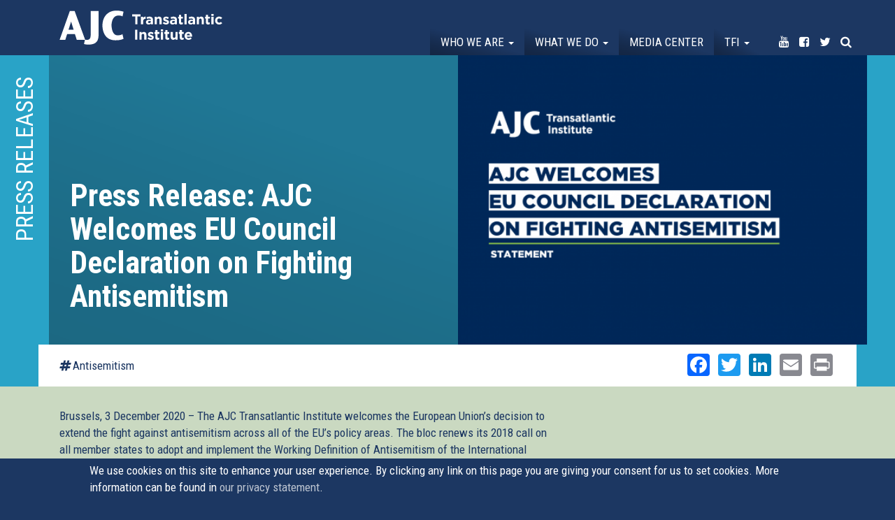

--- FILE ---
content_type: text/html; charset=utf-8
request_url: https://transatlanticinstitute.org/press-releases/press-release-ajc-welcomes-eu-council-declaration-fighting-antisemitism?page=5
body_size: 15452
content:
<!DOCTYPE html>
<html lang="en" dir="ltr"
  xmlns:og="http://ogp.me/ns#">
<head>
  <link rel="profile" href="http://www.w3.org/1999/xhtml/vocab" />
  <meta name="viewport" content="width=device-width, initial-scale=1.0">
  <!--[if IE]><![endif]-->
<link rel="dns-prefetch" href="//maxcdn.bootstrapcdn.com" />
<link rel="preconnect" href="//maxcdn.bootstrapcdn.com" />
<link rel="dns-prefetch" href="//fonts.gstatic.com" />
<link rel="preconnect" href="//fonts.gstatic.com" crossorigin="" />
<link rel="dns-prefetch" href="//fonts.googleapis.com" />
<link rel="preconnect" href="//fonts.googleapis.com" />
<link rel="dns-prefetch" href="//www.google-analytics.com" />
<link rel="preconnect" href="//www.google-analytics.com" />
<link rel="dns-prefetch" href="//stats.g.doubleclick.net" />
<link rel="preconnect" href="//stats.g.doubleclick.net" />
<meta http-equiv="Content-Type" content="text/html; charset=utf-8" />
<meta name="description" content="Brussels, 3 December 2020 – The AJC Transatlantic Institute welcomes the European Union’s decision to extend the fight against antisemitism across all of the EU’s policy areas." />
<link rel="canonical" href="https://transatlanticinstitute.org/press-releases/press-release-ajc-welcomes-eu-council-declaration-fighting-antisemitism" />
<link rel="shortlink" href="https://transatlanticinstitute.org/node/1807" />
<meta property="og:site_name" content="AJC Transatlantic Institute" />
<meta property="og:type" content="article" />
<meta property="og:title" content="Press Release: AJC Welcomes EU Council Declaration on Fighting Antisemitism" />
<meta property="og:url" content="https://transatlanticinstitute.org/press-releases/press-release-ajc-welcomes-eu-council-declaration-fighting-antisemitism" />
<meta property="og:description" content="Brussels, 3 December 2020 – The AJC Transatlantic Institute welcomes the European Union’s decision to extend the fight against antisemitism across all of the EU’s policy areas." />
<meta property="og:updated_time" content="2020-12-22T14:18:52+01:00" />
<meta property="og:image" content="https://transatlanticinstitute.org/sites/default/files/copy_of_memes_and_stuff_2_jonas_working_on_this_one_2.png" />
<meta name="twitter:card" content="summary" />
<meta name="twitter:url" content="https://transatlanticinstitute.org/press-releases/press-release-ajc-welcomes-eu-council-declaration-fighting-antisemitism" />
<meta name="twitter:title" content="Press Release: AJC Welcomes EU Council Declaration on Fighting" />
<meta name="twitter:description" content="Brussels, 3 December 2020 – The AJC Transatlantic Institute welcomes the European Union’s decision to extend the fight against antisemitism across all of the EU’s policy areas." />
<meta name="twitter:image" content="https://transatlanticinstitute.org/sites/default/files/copy_of_memes_and_stuff_2_jonas_working_on_this_one_2.png" />
<meta property="article:published_time" content="2020-12-03T12:07:06+01:00" />
<meta property="article:modified_time" content="2020-12-22T14:18:52+01:00" />
  <title>Press Release: AJC Welcomes EU Council Declaration on Fighting Antisemitism | AJC Transatlantic Institute</title>
  <script type="text/javascript">
<!--//--><![CDATA[//><!--
for(var fonts=document.cookie.split("advaggf"),i=0;i<fonts.length;i++){var font=fonts[i].split("="),pos=font[0].indexOf("ont_");-1!==pos&&(window.document.documentElement.className+=" "+font[0].substr(4).replace(/[^a-zA-Z0-9\-]/g,""))}if(void 0!==Storage){fonts=JSON.parse(localStorage.getItem("advagg_fonts"));var current_time=(new Date).getTime();for(var key in fonts)fonts[key]>=current_time&&(window.document.documentElement.className+=" "+key.replace(/[^a-zA-Z0-9\-]/g,""))}
//--><!]]>
</script>
<link type="text/css" rel="stylesheet" href="https://transatlanticinstitute.org/sites/default/files/advagg_css/css__hS8u2CETp-xxoDrSsDLAcfj7VcNLuy4-zhy7XuFeIIU__K4d793K7B2zWdazWF1FAKNhVaRWteIwJBfzOAmpe0fY__xgf2ztkpIoBgta6ICV_xAQKItjZd-fKJBMr9i86W4lk.css" media="all" />
<style>
/* <![CDATA[ */
#back-top{right:40px}#back-top span#button{background-color:#fff}#back-top span#button:hover{opacity:1;filter:alpha(opacity=1);background-color:#fff}span#link{display:none}
/* ]]> */
</style>
<link type="text/css" rel="stylesheet" href="https://transatlanticinstitute.org/sites/default/files/advagg_css/css__mwIKx09nQf_CNekHI6v3oETIYYE8c4U75ml2zF2UfBA__HeHCfPlocH_NbBGKP63s8bA8T0Bi5QWKofqaTK-GEt8__xgf2ztkpIoBgta6ICV_xAQKItjZd-fKJBMr9i86W4lk.css" media="all" />
<link type="text/css" rel="stylesheet" href="//maxcdn.bootstrapcdn.com/font-awesome/4.7.0/css/font-awesome.min.css" media="all" />
<link type="text/css" rel="stylesheet" href="https://transatlanticinstitute.org/sites/default/files/advagg_css/css__K7DmXvj5876g_BsiSGEKhdBvpwmnGPzs3s7Zei0jEX8__l4vzJHhndESnajEwge8bAyaMFuBm7asXcQMYTRNgzbg__xgf2ztkpIoBgta6ICV_xAQKItjZd-fKJBMr9i86W4lk.css" media="all" />
<link type="text/css" rel="stylesheet" href="https://transatlanticinstitute.org/sites/default/files/advagg_css/css__jhTFY5P6pnQtpoQIzRnl0gluuYSkzyxVoPlQAk53N58__Aykyo9Y9ka_eR-mLd79uo8HeT999FR_8KfvJ6Ew1ZK0__xgf2ztkpIoBgta6ICV_xAQKItjZd-fKJBMr9i86W4lk.css" media="all" />
<link type="text/css" rel="stylesheet" href="https://transatlanticinstitute.org/sites/default/files/advagg_css/css__re8etm6-LGcT3WBEDA0VT5dIC_ZeAfd05zJRekCiaPc___nNl8rlViFMRN0cQs2s1e2XoMb5_qSHhc6J7U4w31wQ__xgf2ztkpIoBgta6ICV_xAQKItjZd-fKJBMr9i86W4lk.css" media="all" />
<style>
/* <![CDATA[ */
.pseudo-1807{background-color:#fff !important;background-image:url('https://transatlanticinstitute.org/sites/default/files/styles/ajc_6/public/copy_of_memes_and_stuff_2_jonas_working_on_this_one_2.png?itok=lxSyvZBN') !important;background-repeat:no-repeat !important;background-attachment:scroll !important;background-position:center center !important;background-size:cover !important;-webkit-background-size:cover !important;-moz-background-size:cover !important;-o-background-size:cover !important}
/* ]]> */
</style>
<link type="text/css" rel="stylesheet" href="https://transatlanticinstitute.org/sites/default/files/advagg_css/css__Mj-bIy5ZdhbjdVA7pHj7Qe9m1oxe9CofTDqdsAN1VkQ__Q3JeDJYbSIodBN4jqSBrdDCB6KL1J9pp8FTyJYLSGio__xgf2ztkpIoBgta6ICV_xAQKItjZd-fKJBMr9i86W4lk.css" media="all" />
<link type="text/css" rel="stylesheet" href="https://fonts.googleapis.com/css?family=Roboto+Condensed:700,regular&amp;subset=latin" media="all" />
  <!-- HTML5 element support for IE6-8 -->
  <!--[if lt IE 9]>
    <script src="https://cdn.jsdelivr.net/html5shiv/3.7.3/html5shiv-printshiv.min.js"></script>
  <![endif]-->
  <script type="text/javascript" src="https://transatlanticinstitute.org/sites/default/files/advagg_js/js__JQimhlpFX2n-ZKd88QrOWui1kfDyGk3zqu-DNkXtRr8__pSJpfoX1hTB7CZe3KSLXW9a_rycYrbOoybY4RVB4XnU__xgf2ztkpIoBgta6ICV_xAQKItjZd-fKJBMr9i86W4lk.js"></script>
<script type="text/javascript">
<!--//--><![CDATA[//><!--
jQuery.migrateMute=true;jQuery.migrateTrace=false;
//--><!]]>
</script>
<script type="text/javascript" src="https://transatlanticinstitute.org/sites/default/files/advagg_js/js__2depu3zPFNqHP6BuQCgomUWBCEt9Ryc_Nzl3sD4GiQ8__9frqk32LYFHHnHTjv84ws5t-puaafN6rJUoWDbgrb_E__xgf2ztkpIoBgta6ICV_xAQKItjZd-fKJBMr9i86W4lk.js"></script>
<script type="text/javascript" src="https://transatlanticinstitute.org/sites/default/files/advagg_js/js__UlWoZwfFWBEoR6UCIR4_YY27_8AHsjArFcXRnMNfSnQ__FdP5gPBJDi6d0_z5hsVnUgBQFOgWyFzje2VOnIOBgMI__xgf2ztkpIoBgta6ICV_xAQKItjZd-fKJBMr9i86W4lk.js" async="async"></script>
<script type="text/javascript" src="https://transatlanticinstitute.org/sites/default/files/advagg_js/js__XbpF7PwLsB-kAYkzIXuor3yXISOj8-iI8ivtOZcZx3A__u1ubiUBJGiGi5I-iEcCZyuLaXqtX9AhGJ70ABdcYur8__xgf2ztkpIoBgta6ICV_xAQKItjZd-fKJBMr9i86W4lk.js"></script>
<script type="text/javascript" src="https://transatlanticinstitute.org/sites/default/files/advagg_js/js__LOTzmTjOEyBYTRa73tu6Fj3qY7yfNxJxX3y1JUwojnc__40YrL2aSiZmfap0peqfapAZpogiJynGBflb-zJ7vQQo__xgf2ztkpIoBgta6ICV_xAQKItjZd-fKJBMr9i86W4lk.js" defer="defer" async="async"></script>
<script type="text/javascript" src="https://transatlanticinstitute.org/sites/default/files/advagg_js/js__PvI4p42jg8i_4cqx28AsbxTm1iGLyyPWD7ePD2JtGdk__kgQTCcfvqec9a7ELnU4eCT1H2uGI9uDLZyvrUWNhfpo__xgf2ztkpIoBgta6ICV_xAQKItjZd-fKJBMr9i86W4lk.js"></script>
<script type="text/javascript">
<!--//--><![CDATA[//><!--
document.createElement( "picture" );
//--><!]]>
</script>
<script type="text/javascript" src="https://transatlanticinstitute.org/sites/default/files/advagg_js/js__CuBqJQCF7-hiqaUY1tRW4xVUi8x-VkXo5MeAB5AZLWw__sOhI70QGwDEfoC9BO6IQ7OTri1pBYzXyp5x9TUXH3mI__xgf2ztkpIoBgta6ICV_xAQKItjZd-fKJBMr9i86W4lk.js"></script>
<script type="text/javascript">
<!--//--><![CDATA[//><!--
(function(i,s,o,g,r,a,m){i["GoogleAnalyticsObject"]=r;i[r]=i[r]||function(){(i[r].q=i[r].q||[]).push(arguments)},i[r].l=1*new Date();a=s.createElement(o),m=s.getElementsByTagName(o)[0];a.async=1;a.src=g;m.parentNode.insertBefore(a,m)})(window,document,"script","https://www.google-analytics.com/analytics.js","ga");ga("create", "UA-39209174-1", {"cookieDomain":"auto"});ga("set", "anonymizeIp", true);ga("send", "pageview");
//--><!]]>
</script>
<script type="text/javascript" src="https://transatlanticinstitute.org/sites/default/files/advagg_js/js__HxTbhN-HTG8H6pU8ZNTXLhmTeg8fhzG_sbeVLz0gBqU__AdhAFZ5QAk_VrKkFUOCnxJb9ANrhuWlKf15A7QHm14M__xgf2ztkpIoBgta6ICV_xAQKItjZd-fKJBMr9i86W4lk.js" defer="defer" async="async"></script>
<script type="text/javascript" src="https://transatlanticinstitute.org/sites/default/files/advagg_js/js__eEsSLgKaN9jljQ4GJgzFQOXrjEsQeHrLZmDN0g9PzUY__YCAIphVJGGhR2QtXpHkEVG4AeuOASZ4i1ZuL9_M3ovU__xgf2ztkpIoBgta6ICV_xAQKItjZd-fKJBMr9i86W4lk.js"></script>
<script type="text/javascript">
<!--//--><![CDATA[//><!--
window.a2a_config=window.a2a_config||{};window.da2a={done:false,html_done:false,script_ready:false,script_load:function(){var a=document.createElement('script'),s=document.getElementsByTagName('script')[0];a.type='text/javascript';a.async=true;a.src='https://static.addtoany.com/menu/page.js';s.parentNode.insertBefore(a,s);da2a.script_load=function(){};},script_onready:function(){da2a.script_ready=true;if(da2a.html_done)da2a.init();},init:function(){for(var i=0,el,target,targets=da2a.targets,length=targets.length;i<length;i++){el=document.getElementById('da2a_'+(i+1));target=targets[i];a2a_config.linkname=target.title;a2a_config.linkurl=target.url;if(el){a2a.init('page',{target:el});el.id='';}da2a.done=true;}da2a.targets=[];}};(function ($){Drupal.behaviors.addToAny = {attach: function (context, settings) {if (context !== document && window.da2a) {if(da2a.script_ready)a2a.init_all();da2a.script_load();}}}})(jQuery);a2a_config.callbacks=a2a_config.callbacks||[];a2a_config.callbacks.push({ready:da2a.script_onready});a2a_config.overlays=a2a_config.overlays||[];a2a_config.templates=a2a_config.templates||{};a2a_config.no_3p=1;
//--><!]]>
</script>
<script type="text/javascript" src="https://transatlanticinstitute.org/sites/default/files/advagg_js/js__imftwyODl5CxjYH80NShVIBvezi71Q6zyfnuyn_O39A__559iwpuwCp0ZhFqL0AGvznWEtWoE5v7xWuCbw_TdR7M__xgf2ztkpIoBgta6ICV_xAQKItjZd-fKJBMr9i86W4lk.js"></script>
<script type="text/javascript">
<!--//--><![CDATA[//><!--
jQuery.extend(Drupal.settings,{"basePath":"\/","pathPrefix":"","ajaxPageState":{"theme":"tai","theme_token":"ia68Si7TtNMPCAGXQCWmnvenb2ozatxE63MhwyYk_rE","css":{"modules\/system\/system.base.css":1,"sites\/all\/modules\/picture\/lazysizes\/plugins\/aspectratio\/ls.aspectratio.css":1,"sites\/all\/modules\/scroll_to_top\/scroll_to_top.css":1,"sites\/all\/modules\/date\/date_api\/date.css":1,"sites\/all\/modules\/date\/date_popup\/themes\/datepicker.1.7.css":1,"modules\/field\/theme\/field.css":1,"sites\/all\/modules\/fitvids\/fitvids.css":1,"modules\/node\/node.css":1,"sites\/all\/modules\/picture\/picture_wysiwyg.css":1,"sites\/all\/modules\/youtube\/css\/youtube.css":1,"sites\/all\/modules\/extlink\/css\/extlink.css":1,"sites\/all\/modules\/views\/css\/views.css":1,"sites\/all\/modules\/ckeditor\/css\/ckeditor.css":1,"sites\/all\/modules\/colorbox\/styles\/plain\/colorbox_style.css":1,"sites\/all\/modules\/ctools\/css\/ctools.css":1,"sites\/all\/modules\/panels\/css\/panels.css":1,"sites\/all\/modules\/tagclouds\/tagclouds.css":1,"sites\/all\/modules\/panels_bootstrap_layout_builder\/plugins\/layouts\/bootstrap\/bootstrap.css":1,"sites\/all\/modules\/eu_cookie_compliance\/css\/eu_cookie_compliance.css":1,"sites\/all\/modules\/addtoany\/addtoany.css":1,"\/\/maxcdn.bootstrapcdn.com\/font-awesome\/4.7.0\/css\/font-awesome.min.css":1,"public:\/\/ctools\/css\/9433912f011d0a6ef16733fe49b57ba4.css":1,"sites\/all\/themes\/custom\/tai\/css\/style.css":1,"sites\/default\/files\/fontyourface\/font.css":1,"https:\/\/fonts.googleapis.com\/css?family=Roboto+Condensed:700,regular\u0026subset=latin":1},"js":{"sites\/all\/modules\/picture\/picturefill2\/picturefill.min.js":1,"sites\/all\/modules\/picture\/picture.min.js":1,"sites\/all\/modules\/eu_cookie_compliance\/js\/eu_cookie_compliance.js":1,"sites\/all\/themes\/contrib\/bootstrap\/js\/bootstrap.js":1,"sites\/all\/modules\/jquery_update\/replace\/jquery\/2.1\/jquery.min.js":1,"sites\/all\/modules\/jquery_update\/replace\/jquery-migrate\/1\/jquery-migrate.min.js":1,"misc\/jquery-extend-3.4.0.js":1,"misc\/jquery-html-prefilter-3.5.0-backport.js":1,"misc\/jquery.once.js":1,"misc\/drupal.js":1,"sites\/all\/libraries\/fitvids\/jquery.fitvids.js":1,"sites\/all\/modules\/picture\/lazysizes\/lazysizes.min.js":1,"sites\/all\/modules\/picture\/lazysizes\/plugins\/aspectratio\/ls.aspectratio.min.js":1,"sites\/all\/modules\/waypoints\/waypoints.min.js":1,"sites\/all\/modules\/waypoints\/waypoints-sticky.min.js":1,"sites\/all\/modules\/eu_cookie_compliance\/js\/jquery.cookie-1.4.1.min.js":1,"sites\/all\/libraries\/fontfaceobserver\/fontfaceobserver.js":1,"sites\/all\/modules\/fitvids\/fitvids.js":1,"sites\/all\/libraries\/colorbox\/jquery.colorbox-min.js":1,"sites\/all\/modules\/colorbox\/js\/colorbox.js":1,"sites\/all\/modules\/colorbox\/styles\/plain\/colorbox_style.js":1,"sites\/all\/modules\/colorbox\/js\/colorbox_load.js":1,"sites\/all\/modules\/colorbox\/js\/colorbox_inline.js":1,"sites\/all\/modules\/scroll_to_top\/scroll_to_top.js":1,"sites\/all\/modules\/google_analytics\/googleanalytics.js":1,"sites\/all\/modules\/advagg\/advagg_font\/advagg_font.js":1,"sites\/all\/modules\/extlink\/js\/extlink.js":1,"sites\/all\/themes\/custom\/tai\/bootstrap\/js\/affix.js":1,"sites\/all\/themes\/custom\/tai\/bootstrap\/js\/alert.js":1,"sites\/all\/themes\/custom\/tai\/bootstrap\/js\/button.js":1,"sites\/all\/themes\/custom\/tai\/bootstrap\/js\/carousel.js":1,"sites\/all\/themes\/custom\/tai\/bootstrap\/js\/collapse.js":1,"sites\/all\/themes\/custom\/tai\/bootstrap\/js\/dropdown.js":1,"sites\/all\/themes\/custom\/tai\/bootstrap\/js\/modal.js":1,"sites\/all\/themes\/custom\/tai\/bootstrap\/js\/tooltip.js":1,"sites\/all\/themes\/custom\/tai\/bootstrap\/js\/popover.js":1,"sites\/all\/themes\/custom\/tai\/bootstrap\/js\/scrollspy.js":1,"sites\/all\/themes\/custom\/tai\/bootstrap\/js\/tab.js":1,"sites\/all\/themes\/custom\/tai\/bootstrap\/js\/transition.js":1,"sites\/all\/themes\/custom\/tai\/js\/grids.min.js":1,"sites\/all\/themes\/custom\/tai\/js\/custom.js":1}},"colorbox":{"opacity":"0.85","current":"{current} of {total}","previous":"\u00ab Prev","next":"Next \u00bb","close":"Close","maxWidth":"98%","maxHeight":"98%","fixed":true,"mobiledetect":true,"mobiledevicewidth":"480px","specificPagesDefaultValue":"admin*\nimagebrowser*\nimg_assist*\nimce*\nnode\/add\/*\nnode\/*\/edit\nprint\/*\nprintpdf\/*\nsystem\/ajax\nsystem\/ajax\/*"},"scroll_to_top":{"label":"Back to top"},"better_exposed_filters":{"views":{"event":{"displays":{"photos":{"filters":[]}}},"related_event":{"displays":{"panel_pane_1":{"filters":[]}}},"media_helper":{"displays":{"panel_pane_2":{"filters":[]}}},"media":{"displays":{"related":{"filters":[]}}},"tweets":{"displays":{"block":{"filters":[]}}}}},"fitvids":{"custom_domains":[],"selectors":["body"],"simplifymarkup":1},"eu_cookie_compliance":{"cookie_policy_version":"1.0.0","popup_enabled":1,"popup_agreed_enabled":0,"popup_hide_agreed":0,"popup_clicking_confirmation":1,"popup_scrolling_confirmation":1,"popup_html_info":"\u003Cdiv class=\u0022eu-cookie-compliance-banner eu-cookie-compliance-banner-info eu-cookie-compliance-banner--default\u0022\u003E\n  \u003Cdiv class=\u0022popup-content info\u0022\u003E\n    \u003Cdiv id=\u0022popup-text\u0022\u003E\n      We use cookies on this site to enhance your user experience. By clicking any link on this page you are giving your consent for us to set cookies. More information can be found in \u003Ca href=\u0022\/node\/1324\u0022\u003Eour privacy statement\u003C\/a\u003E.          \u003C\/div\u003E\n    \n    \u003Cdiv id=\u0022popup-buttons\u0022 class=\u0022\u0022\u003E\n      \u003Cbutton type=\u0022button\u0022 class=\u0022agree-button eu-cookie-compliance-default-button\u0022\u003EOK, I agree\u003C\/button\u003E\n          \u003C\/div\u003E\n  \u003C\/div\u003E\n\u003C\/div\u003E","use_mobile_message":false,"mobile_popup_html_info":"\u003Cdiv class=\u0022eu-cookie-compliance-banner eu-cookie-compliance-banner-info eu-cookie-compliance-banner--default\u0022\u003E\n  \u003Cdiv class=\u0022popup-content info\u0022\u003E\n    \u003Cdiv id=\u0022popup-text\u0022\u003E\n                \u003C\/div\u003E\n    \n    \u003Cdiv id=\u0022popup-buttons\u0022 class=\u0022\u0022\u003E\n      \u003Cbutton type=\u0022button\u0022 class=\u0022agree-button eu-cookie-compliance-default-button\u0022\u003EOK, I agree\u003C\/button\u003E\n          \u003C\/div\u003E\n  \u003C\/div\u003E\n\u003C\/div\u003E\n","mobile_breakpoint":"768","popup_html_agreed":"\u003Cdiv\u003E\n  \u003Cdiv class=\u0022popup-content agreed\u0022\u003E\n    \u003Cdiv id=\u0022popup-text\u0022\u003E\n      \u003Ch2\u003E\tThank you for accepting cookies\u003C\/h2\u003E\u003Cp\u003E\tYou can now hide this message or find out more about cookies.\u003C\/p\u003E    \u003C\/div\u003E\n    \u003Cdiv id=\u0022popup-buttons\u0022\u003E\n      \u003Cbutton type=\u0022button\u0022 class=\u0022hide-popup-button eu-cookie-compliance-hide-button\u0022\u003EHide\u003C\/button\u003E\n          \u003C\/div\u003E\n  \u003C\/div\u003E\n\u003C\/div\u003E","popup_use_bare_css":false,"popup_height":"auto","popup_width":"100%","popup_delay":1000,"popup_link":"\/ajc-transatlantic-institute-data-privacy-statement","popup_link_new_window":1,"popup_position":null,"fixed_top_position":1,"popup_language":"en","store_consent":false,"better_support_for_screen_readers":0,"reload_page":0,"domain":"","domain_all_sites":null,"popup_eu_only_js":0,"cookie_lifetime":"100","cookie_session":false,"disagree_do_not_show_popup":0,"method":"default","allowed_cookies":"","withdraw_markup":"\u003Cbutton type=\u0022button\u0022 class=\u0022eu-cookie-withdraw-tab\u0022\u003EPrivacy settings\u003C\/button\u003E\n\u003Cdiv class=\u0022eu-cookie-withdraw-banner\u0022\u003E\n  \u003Cdiv class=\u0022popup-content info\u0022\u003E\n    \u003Cdiv id=\u0022popup-text\u0022\u003E\n      \u003Ch2\u003EWe use cookies on this site to enhance your user experience\u003C\/h2\u003E\u003Cp\u003EYou have given your consent for us to set cookies.\u003C\/p\u003E    \u003C\/div\u003E\n    \u003Cdiv id=\u0022popup-buttons\u0022\u003E\n      \u003Cbutton type=\u0022button\u0022 class=\u0022eu-cookie-withdraw-button\u0022\u003EWithdraw consent\u003C\/button\u003E\n    \u003C\/div\u003E\n  \u003C\/div\u003E\n\u003C\/div\u003E\n","withdraw_enabled":false,"withdraw_button_on_info_popup":false,"cookie_categories":[],"cookie_categories_details":[],"enable_save_preferences_button":true,"cookie_name":"","containing_element":"body","automatic_cookies_removal":true},"googleanalytics":{"trackOutbound":1,"trackMailto":1,"trackDownload":1,"trackDownloadExtensions":"7z|aac|arc|arj|asf|asx|avi|bin|csv|doc(x|m)?|dot(x|m)?|exe|flv|gif|gz|gzip|hqx|jar|jpe?g|js|mp(2|3|4|e?g)|mov(ie)?|msi|msp|pdf|phps|png|ppt(x|m)?|pot(x|m)?|pps(x|m)?|ppam|sld(x|m)?|thmx|qtm?|ra(m|r)?|sea|sit|tar|tgz|torrent|txt|wav|wma|wmv|wpd|xls(x|m|b)?|xlt(x|m)|xlam|xml|z|zip","trackColorbox":1},"advagg_font":{"helvetica-neue":"Helvetica Neue"},"advagg_font_storage":1,"advagg_font_cookie":1,"advagg_font_no_fout":1,"extlink":{"extTarget":0,"extClass":"ext","extLabel":"(link is external)","extImgClass":0,"extIconPlacement":0,"extSubdomains":1,"extExclude":"","extInclude":"","extCssExclude":"","extCssExplicit":"","extAlert":0,"extAlertText":"This link will take you to an external web site.","mailtoClass":0,"mailtoLabel":"(link sends e-mail)","extUseFontAwesome":0},"bootstrap":{"anchorsFix":"0","anchorsSmoothScrolling":"0","formHasError":1,"popoverEnabled":1,"popoverOptions":{"animation":1,"html":0,"placement":"right","selector":"","trigger":"click","triggerAutoclose":1,"title":"","content":"","delay":0,"container":"body"},"tooltipEnabled":1,"tooltipOptions":{"animation":1,"html":0,"placement":"auto left","selector":"","trigger":"hover focus","delay":0,"container":"body"}}});
//--><!]]>
</script>
</head>
<body class="navbar-is-fixed-top html not-front not-logged-in no-sidebars page-node page-node- page-node-1807 node-type-media">
  <div id="skip-link">
    <a href="#main-content" class="element-invisible element-focusable">Skip to main content</a>
  </div>
    <header id="navbar" role="banner" class="navbar navbar-fixed-top navbar-default">
  <div class="container-fluid">
    <div class="container">
    <div class="navbar-header">
      
              <a class="name navbar-brand" href="/" title="Home">AJC Transatlantic Institute</a>
      
              <button type="button" class="navbar-toggle" data-toggle="collapse" data-target="#navbar-collapse">
          <span class="sr-only">Toggle navigation</span>
          <span class="icon-bar"></span>
          <span class="icon-bar"></span>
          <span class="icon-bar"></span>
        </button>
          </div>

          <div class="navbar-collapse collapse" id="navbar-collapse">
        <nav role="navigation">
                      <ul class="menu nav navbar-nav"><li class="first expanded dropdown"><a href="/who-we-are" class="dropdown-toggle" data-toggle="dropdown">Who we are <span class="caret"></span></a><ul class="dropdown-menu"><li class="first leaf"><a href="/about-us">About Us</a></li>
<li class="leaf"><a href="/our-leadership">Our Leadership</a></li>
<li class="leaf"><a href="/their-words">In Their words</a></li>
<li class="last leaf"><a href="/contact">Contact</a></li>
</ul></li>
<li class="expanded dropdown"><a href="/events" class="dropdown-toggle" data-toggle="dropdown">What we do <span class="caret"></span></a><ul class="dropdown-menu"><li class="first leaf"><a href="/events">Events</a></li>
<li class="last leaf"><a href="/topics">Topics</a></li>
</ul></li>
<li class="leaf"><a href="/media">Media center</a></li>
<li class="expanded dropdown"><a href="/transatlantic-friends-israel" class="menu-node-unpublished menu-node-unpublished menu-node-unpublished menu-node-unpublished dropdown-toggle" data-toggle="dropdown">TFI <span class="caret"></span></a><ul class="dropdown-menu"><li class="first leaf"><a href="/transatlantic-friends-israel">About Transatlantic Friends of Israel</a></li>
<li class="leaf"><a href="/transatlantic-friends-israel/members">Membership</a></li>
<li class="last leaf"><a href="https://transatlanticinstitute.org/campaign/transatlantic-declaration-eu-must-ban-hezbollah">Campaign: The EU Must Ban Hezbollah</a></li>
</ul></li>
<li class="leaf noborder youtube"><a href="https://www.youtube.com/user/AJCTAI" target="_blank"><i class="fa fa-youtube" aria-hidden="true"></i><span class="title">Youtube</span></a></li>
<li class="leaf noborder facebook"><a href="https://www.facebook.com/AJCTAI/" target="_blank"><i class="fa fa-facebook-square" aria-hidden="true"></i><span class="title">Facebook</span></a></li>
<li class="leaf noborder twitter"><a href="http://twitter.com/AJCTAI" target="_blank"><i class="fa fa-twitter" aria-hidden="true"></i><span class="title">Twitter</span></a></li>
<li class="last leaf noborder search"><a href="/search"><i class="fa fa-search" aria-hidden="true"></i><span class="title">Search</span></a></li>
</ul>                                      </nav>
      </div>
      </div>
</div>
</header>

<div class="main-container container-fluid">

  <header role="banner" id="page-header">
    
      </header> <!-- /#page-header -->

  <div class="row">

    
    <section class="col-sm-12">
                  <a id="main-content"></a>
                    <h1 class="page-header">Press Release: AJC Welcomes EU Council Declaration on Fighting Antisemitism</h1>
                                                          <div class="region region-content">
    <section id="block-system-main" class="block block-system clearfix">

      
  <div class="panel-bootstrap panels-bootstrap-11">
<div  id="panel-bootstrap-row-main"  class="row panels-bootstrap-row-11-main">
<div  id="panel-bootstrap-column-main-column"  class="panels-bootstrap-column col-xs-12 col-sm-12 col-md-12 col-lg-12 panels-bootstrap-column-11-main-column">
<div  id="panel-bootstrap-region-center"  class="panels-bootstrap-region-11-center">
  <section class="panel-pane pane-entity-view pane-node"   id="highlights">

    
          <h2 class="pane-title">Press releases</h2>    
    
          <div class="container">

<div  class="node node-media view-mode-full ">
    <div class="row">
    <div class="col-sm-6  left">
      <h1><p>Press Release: AJC Welcomes EU Council Declaration on Fighting Antisemitism</p>
</h1>    </div>
    <div class="col-sm-6  right">
      <div class="pseudo pseudo-1807"></div>    </div>
  </div>
</div>


<!-- Needed to activate display suite support on forms -->
</div>    
    
    
  </section>
  <section class="panel-pane pane-panels-mini pane-media-detail"   id="subnavi">

    
    
    
          <div class="container"><div class="panel-bootstrap panels-bootstrap-12"id="mini-panel-media_detail">
<div  id="panel-bootstrap-row-main"  class="row panels-bootstrap-row-12-main">
<div  id="panel-bootstrap-column-1"  class="column panels-bootstrap-column col-sm-6 col-md-6 col-lg-6 panels-bootstrap-column-12-1 column-inside-first inside">
<div  id="panel-bootstrap-region-left"  class="panels-bootstrap-region panels-bootstrap-region-12-left region-inside-first region-inside-last inside">

    
    
    
          <div class="left"><a href="/topic/antisemitism">Antisemitism</a></div>    
    
    
  </div>
  </div>
<div  id="panel-bootstrap-column-main-column"  class="panels-bootstrap-column col-xs-12 col-sm-6 col-md-6 col-lg-6 panels-bootstrap-column-12-main-column">
<div  id="panel-bootstrap-region-center"  class="panels-bootstrap-region-12-center">
<div class="panel-pane pane-block pane-addtoany-addtoany-button"  >
  
      
  
  <div class="pane-content">
    <span class="a2a_kit a2a_kit_size_32 a2a_target addtoany_list" id="da2a_1">
      <a class="a2a_button_facebook"></a>
<a class="a2a_button_twitter"></a>
<a class="a2a_button_linkedin"></a>
<a class="a2a_button_email"></a>
<a class="a2a_button_print"></a>
      
      
    </span>
    <script type="text/javascript">
<!--//--><![CDATA[//><!--
if(window.da2a)da2a.script_load();
//--><!]]>
</script>  </div>

  
  </div>
  </div>
  </div>
  </div>
</div>
</div>    
    
    
  </section>
  <section class="panel-pane pane-entity-view pane-node"   id="detail">

    
    
    
          <div class="container">

<div  class="node node-media view-mode-bottom ">
    <div class="row">
    <div class="col-sm-8 ">
      <div class="text"><p>
	Brussels, 3 December 2020 – The AJC Transatlantic Institute welcomes the European Union’s decision to extend the fight against antisemitism across all of the EU’s policy areas. The bloc renews its 2018 call on all member states to adopt and implement the Working Definition of Antisemitism of the International Holocaust Remembrance Alliance (IHRA), which recognizes anti-Zionism as a form of antisemitism.</p>

<p>
	The statement, supported by all 27 member states and passed under the auspices of Germany’s EU presidency, spells out that anti-Jewish bigotry constitutes an attack on European values. Amid rising antisemitism and conspiracy theories in the context of the Covid-19 pandemic, the bloc urged countries to protect Jewish communities and institutions, combat online hatred, and make the fight against antisemitism a central pillar of its policy making. </p>

<p>
	“The EU and, specifically, the German presidency, deserve praise for “mainstreaming” the fight against antisemitism, in other words committing all levels of government to this cause and obliging EU institutions to consider it in all of its measures and decisions. If properly implemented, this could bring about real progress,” said Daniel Schwammenthal, director of the American Jewish Committee’s (AJC) Brussels-based EU Office, the AJC Transatlantic Institute. “In this context the Council rightly noted that the IHRA working definition remains a crucial tool to train law enforcement, judges, and educators to correctly identify antisemitism in all its forms, whether it comes from the far right, the far left, or from Islamists,” Schwammenthal added.</p>

<p>
	According to the EU Agency for Fundamental Rights' December 2018 survey of some 15.000 Jews, there was an alarming rise of antisemitism in Europe. The European Commission’s 2019 “Eurobarometer” showed a striking discrepancy of perception of antisemitism in Europe: While 89% of Jews say it has significantly risen over the past 5 years, only 36% of the general public agree.</p>

<p>
	“The fight against antisemitism is far from over,” Schwammenthal added. “But the EU statement is an important step in the right direction, as is the announcement by Commissioner Margaritis Schinas to draw up a comprehensive EU Strategy on combating antisemitism. Within living memory of the Holocaust, the Europe-wide agreement on the urgent need tackle antisemitism holistically is heartnening. Ultimately, however, Europe will continue to be judged by its actions in the coming years.”</p></div><div class="view view-event view-id-event view-display-id-entity_view_2 view-dom-id-a0b647e9daa3a195326a6fb6f806dbd7">
      
  
  
      <div class="attachment attachment-before">
          </div>
  
      <div class="view-content">
          <div class="download first last odd">
          </div>
      </div>
  
  
      <div class="attachment attachment-after">
          </div>
  
  
  
  
</div> <div class="addtoany"><span class="a2a_kit a2a_kit_size_32 a2a_target addtoany_list" id="da2a_2">
      <a class="a2a_button_facebook"></a>
<a class="a2a_button_twitter"></a>
<a class="a2a_button_linkedin"></a>
<a class="a2a_button_email"></a>
<a class="a2a_button_print"></a>
      
      
    </span>
    </div>    </div>
    <div class="col-sm-4 ">
          </div>
  </div>
</div>


<!-- Needed to activate display suite support on forms -->
</div>    
    
    
  </section>
  <section class="panel-pane pane-views-panes pane-media-related white"   id="list">

    
          <h2 class="pane-title">More on this topic</h2>    
    
          <div class="container"><div class="view view-media view-id-media view-display-id-related view-dom-id-edf19f33040632bbc484ab976a84fd9a">
        
  
      <div class="attachment attachment-before">
          </div>
  
      <div class="view-content">
          <div class="item first odd">
      
  
    
      <div class="row"><div class="col-sm-3"><a href="/analysis/denying-israels-right-exist-antisemitic"><picture  class="img-responsive">
<!--[if IE 9]><video style="display: none;"><![endif]-->
<source data-srcset="https://transatlanticinstitute.org/sites/default/files/styles/ajc_3_lg_1x/public/eqrwqfqwfe.jpg?itok=IEcOMPWG&amp;timestamp=1575046812 1x, https://transatlanticinstitute.org/sites/default/files/styles/ajc_3_lg_2x/public/eqrwqfqwfe.jpg?itok=j29KglkD&amp;timestamp=1575046812 2x" data-aspectratio="550/344" media="(min-width: 1200px)" />
<source data-srcset="https://transatlanticinstitute.org/sites/default/files/styles/ajc_3_md_1x/public/eqrwqfqwfe.jpg?itok=i2r08RYc&amp;timestamp=1575046812 1x, https://transatlanticinstitute.org/sites/default/files/styles/ajc_3_md_2x/public/eqrwqfqwfe.jpg?itok=tvFoQX-I&amp;timestamp=1575046812 2x" data-aspectratio="550/344" media="(min-width: 992px)" />
<source data-srcset="https://transatlanticinstitute.org/sites/default/files/styles/ajc_3_sm_1x/public/eqrwqfqwfe.jpg?itok=WHV7DMwo&amp;timestamp=1575046812 1x, https://transatlanticinstitute.org/sites/default/files/styles/ajc_3_sm_2x/public/eqrwqfqwfe.jpg?itok=dSmtvBfV&amp;timestamp=1575046812 2x" data-aspectratio="640/400" media="(min-width: 768px)" />
<source data-srcset="https://transatlanticinstitute.org/sites/default/files/styles/ajc_3_xs_1x/public/eqrwqfqwfe.jpg?itok=RgV3rQJW&amp;timestamp=1575046812 1x, https://transatlanticinstitute.org/sites/default/files/styles/ajc_3_xs_2x/public/eqrwqfqwfe.jpg?itok=Gd9UgifU&amp;timestamp=1575046812 2x" data-aspectratio="640/400" media="(min-width : 480px)" />
<!--[if IE 9]></video><![endif]-->
<img  class="img-responsive lazyload" data-aspectratio="" src="https://transatlanticinstitute.org/sites/default/files/styles/ajc_3_xs_2x/public/eqrwqfqwfe.jpg?itok=Gd9UgifU&amp;timestamp=1575046812" alt="" title="" />
</picture></a></div>
<div class="col-sm-6">
<div class="wrapper"><span class="date-display-single">29/11/2019</span><h2><a href="/analysis/denying-israels-right-exist-antisemitic">Is Denying Israel’s Right to Exist Antisemitic?</a></h2><p>
	<em>Who better to weigh in on antisemitism than Jews?</em> AJC Chief Advocacy Officer Daniel Elbaum presents in <em>The Times of Israel</em> AJC’s just-released landmark survey of U.S. Jews: 84% believe the statement “Israel has no right to exist” is indeed antisemitic. Over 80% said the BDS (boycott, divestment, and sanctions) movement is mostly antisemitic or has antisemitic supporters.</p></div>
</div>
<div class="col-sm-3">
<div class="wrapper">
<div class="topic"><a href="/topic/antisemitism">Antisemitism</a></div>
<div class="cat"><a href="/website-media/analysis">Analysis</a></div>
</div></div></div>
  
    </div>
      <div class="item even">
      
  
    
      <div class="row"><div class="col-sm-3"><a href="/analysis/un-finally-confronts-antisemitism"><picture  class="img-responsive">
<!--[if IE 9]><video style="display: none;"><![endif]-->
<source data-srcset="https://transatlanticinstitute.org/sites/default/files/styles/ajc_3_lg_1x/public/memes_and_stuff_2_jonas_working_on_this_one_21.png?itok=f1NLJWXL&amp;timestamp=1572529842 1x, https://transatlanticinstitute.org/sites/default/files/styles/ajc_3_lg_2x/public/memes_and_stuff_2_jonas_working_on_this_one_21.png?itok=P9tdYZue&amp;timestamp=1572529842 2x" data-aspectratio="550/330" media="(min-width: 1200px)" />
<source data-srcset="https://transatlanticinstitute.org/sites/default/files/styles/ajc_3_md_1x/public/memes_and_stuff_2_jonas_working_on_this_one_21.png?itok=jf7wIXVL&amp;timestamp=1572529842 1x, https://transatlanticinstitute.org/sites/default/files/styles/ajc_3_md_2x/public/memes_and_stuff_2_jonas_working_on_this_one_21.png?itok=ITwkQ-5z&amp;timestamp=1572529842 2x" data-aspectratio="550/330" media="(min-width: 992px)" />
<source data-srcset="https://transatlanticinstitute.org/sites/default/files/styles/ajc_3_sm_1x/public/memes_and_stuff_2_jonas_working_on_this_one_21.png?itok=-wuN769r&amp;timestamp=1572529842 1x, https://transatlanticinstitute.org/sites/default/files/styles/ajc_3_sm_2x/public/memes_and_stuff_2_jonas_working_on_this_one_21.png?itok=BxnOZtty&amp;timestamp=1572529842 2x" data-aspectratio="640/384" media="(min-width: 768px)" />
<source data-srcset="https://transatlanticinstitute.org/sites/default/files/styles/ajc_3_xs_1x/public/memes_and_stuff_2_jonas_working_on_this_one_21.png?itok=zZplwabm&amp;timestamp=1572529842 1x, https://transatlanticinstitute.org/sites/default/files/styles/ajc_3_xs_2x/public/memes_and_stuff_2_jonas_working_on_this_one_21.png?itok=VdjhD97o&amp;timestamp=1572529842 2x" data-aspectratio="960/576" media="(min-width : 480px)" />
<!--[if IE 9]></video><![endif]-->
<img  class="img-responsive lazyload" data-aspectratio="" src="https://transatlanticinstitute.org/sites/default/files/styles/ajc_3_xs_2x/public/memes_and_stuff_2_jonas_working_on_this_one_21.png?itok=VdjhD97o&amp;timestamp=1572529842" alt="" title="" />
</picture></a></div>
<div class="col-sm-6">
<div class="wrapper"><span class="date-display-single">28/10/2019</span><h2><a href="/analysis/un-finally-confronts-antisemitism">UN Finally Confronts Antisemitism</a></h2><p>
	A first in the world body’s history, a UN human rights expert issued a report dealing exclusively with antisemitism. Writing in <em>The Times of Israel</em>, Felice Gaer, head of AJC's Jacob Blaustein Institute, praised the historic report for confronting antisemitism as a human rights problem. It urges all UN countries to adopt the International Holocaust Remembrance Alliance (IHRA) definition of antisemitism, including Holocaust denial and the rejection of Israel’s right to exist. </p></div>
</div>
<div class="col-sm-3">
<div class="wrapper">
<div class="topic"><a href="/topic/antisemitism">Antisemitism</a></div>
<div class="cat"><a href="/website-media/analysis">Analysis</a></div>
</div></div></div>
  
    </div>
      <div class="item odd">
      
  
    
      <div class="row"><div class="col-sm-3"><a href="/analysis/bds-antisemitic"><picture  class="img-responsive">
<!--[if IE 9]><video style="display: none;"><![endif]-->
<source data-srcset="https://transatlanticinstitute.org/sites/default/files/styles/ajc_3_lg_1x/public/new_memes_and_stuff_2.png?itok=dAFfNcj1&amp;timestamp=1569581837 1x, https://transatlanticinstitute.org/sites/default/files/styles/ajc_3_lg_2x/public/new_memes_and_stuff_2.png?itok=FNU1sOlR&amp;timestamp=1569581837 2x" data-aspectratio="550/330" media="(min-width: 1200px)" />
<source data-srcset="https://transatlanticinstitute.org/sites/default/files/styles/ajc_3_md_1x/public/new_memes_and_stuff_2.png?itok=J5w3Lc-G&amp;timestamp=1569581837 1x, https://transatlanticinstitute.org/sites/default/files/styles/ajc_3_md_2x/public/new_memes_and_stuff_2.png?itok=QoR9wxrI&amp;timestamp=1569581837 2x" data-aspectratio="550/330" media="(min-width: 992px)" />
<source data-srcset="https://transatlanticinstitute.org/sites/default/files/styles/ajc_3_sm_1x/public/new_memes_and_stuff_2.png?itok=_jIu417T&amp;timestamp=1569581837 1x, https://transatlanticinstitute.org/sites/default/files/styles/ajc_3_sm_2x/public/new_memes_and_stuff_2.png?itok=fxnQY_0x&amp;timestamp=1569581837 2x" data-aspectratio="640/384" media="(min-width: 768px)" />
<source data-srcset="https://transatlanticinstitute.org/sites/default/files/styles/ajc_3_xs_1x/public/new_memes_and_stuff_2.png?itok=P3OEmM_w&amp;timestamp=1569581837 1x, https://transatlanticinstitute.org/sites/default/files/styles/ajc_3_xs_2x/public/new_memes_and_stuff_2.png?itok=I0DKFhsv&amp;timestamp=1569581837 2x" data-aspectratio="960/576" media="(min-width : 480px)" />
<!--[if IE 9]></video><![endif]-->
<img  class="img-responsive lazyload" data-aspectratio="" src="https://transatlanticinstitute.org/sites/default/files/styles/ajc_3_xs_2x/public/new_memes_and_stuff_2.png?itok=I0DKFhsv&amp;timestamp=1569581837" alt="" title="" />
</picture></a></div>
<div class="col-sm-6">
<div class="wrapper"><span class="date-display-single">23/09/2019</span><h2><a href="/analysis/bds-antisemitic">BDS Is Antisemitic</a></h2><p>
	In his latest article in <em>New Europe</em>, AJC Transatlantic Institute Director Daniel Schwammenthal unmasks the patently antisemitic Boycott, Divestment and Sanctions (BDS) movement. The group seeks nothing less than the de-facto dismemberment of a UN Member State: <em>“Irrespective of whether that state in question is Jewish or say, Irish, to call for its end cannot possibly be considered a “legitimate political position.”</em></p></div>
</div>
<div class="col-sm-3">
<div class="wrapper">
<div class="topic"><a href="/topic/antisemitism">Antisemitism</a><a href="/topic/israel">Israel</a></div>
<div class="cat"><a href="/website-media/analysis">Analysis</a></div>
</div></div></div>
  
    </div>
      <div class="item even">
      
  
    
      <div class="row"><div class="col-sm-3"><a href="/analysis/antisemitism-german-editors-desks"><picture  class="img-responsive">
<!--[if IE 9]><video style="display: none;"><![endif]-->
<source data-srcset="https://transatlanticinstitute.org/sites/default/files/styles/ajc_3_lg_1x/public/remko_meme.png?itok=pB3_-pGI&amp;timestamp=1564046344 1x, https://transatlanticinstitute.org/sites/default/files/styles/ajc_3_lg_2x/public/remko_meme.png?itok=45GsD5G5&amp;timestamp=1564046344 2x" data-aspectratio="550/330" media="(min-width: 1200px)" />
<source data-srcset="https://transatlanticinstitute.org/sites/default/files/styles/ajc_3_md_1x/public/remko_meme.png?itok=2C5144HR&amp;timestamp=1564046344 1x, https://transatlanticinstitute.org/sites/default/files/styles/ajc_3_md_2x/public/remko_meme.png?itok=Qzwi_YeU&amp;timestamp=1564046344 2x" data-aspectratio="550/330" media="(min-width: 992px)" />
<source data-srcset="https://transatlanticinstitute.org/sites/default/files/styles/ajc_3_sm_1x/public/remko_meme.png?itok=lIdzKoMm&amp;timestamp=1564046344 1x, https://transatlanticinstitute.org/sites/default/files/styles/ajc_3_sm_2x/public/remko_meme.png?itok=1fCmCZ8b&amp;timestamp=1564046344 2x" data-aspectratio="640/384" media="(min-width: 768px)" />
<source data-srcset="https://transatlanticinstitute.org/sites/default/files/styles/ajc_3_xs_1x/public/remko_meme.png?itok=eJtGw0ie&amp;timestamp=1564046344 1x, https://transatlanticinstitute.org/sites/default/files/styles/ajc_3_xs_2x/public/remko_meme.png?itok=Wy9dvlp8&amp;timestamp=1564046344 2x" data-aspectratio="960/576" media="(min-width : 480px)" />
<!--[if IE 9]></video><![endif]-->
<img  class="img-responsive lazyload" data-aspectratio="" src="https://transatlanticinstitute.org/sites/default/files/styles/ajc_3_xs_2x/public/remko_meme.png?itok=Wy9dvlp8&amp;timestamp=1564046344" alt="" title="" />
</picture></a></div>
<div class="col-sm-6">
<div class="wrapper"><span class="date-display-single">25/07/2019</span><h2><a href="/analysis/antisemitism-german-editors-desks">Antisemitism at German Editors’ Desks</a></h2><p>
	Germany’s leading weekly news magazine Der Spiegel faced heavy criticism for publishing a piece entitled <em>‘Lobbying in the Bundestag: How Two Organizations Control Germany’s Middle East policy.’</em> AJC Berlin’s Assistant Director Remko Leemhuis writes in <em>The Algemeiner</em> that the article - light on facts and rife with anti-Jewish tropes - is eroding the post-war consensus on antisemitism in Germany.</p></div>
</div>
<div class="col-sm-3">
<div class="wrapper">
<div class="topic"><a href="/topic/antisemitism">Antisemitism</a></div>
<div class="cat"><a href="/website-media/analysis">Analysis</a></div>
</div></div></div>
  
    </div>
      <div class="item odd">
      
  
    
      <div class="row"><div class="col-sm-3"><a href="/videos/conversation-pompeo"><picture  class="img-responsive">
<!--[if IE 9]><video style="display: none;"><![endif]-->
<source data-srcset="https://transatlanticinstitute.org/sites/default/files/styles/ajc_3_lg_1x/public/memes_and_stuff_2_jonas_working_on_this_one_1.png?itok=EkAFINAM&amp;timestamp=1561716483 1x, https://transatlanticinstitute.org/sites/default/files/styles/ajc_3_lg_2x/public/memes_and_stuff_2_jonas_working_on_this_one_1.png?itok=yeFAuzna&amp;timestamp=1561716483 2x" data-aspectratio="550/330" media="(min-width: 1200px)" />
<source data-srcset="https://transatlanticinstitute.org/sites/default/files/styles/ajc_3_md_1x/public/memes_and_stuff_2_jonas_working_on_this_one_1.png?itok=69Nb05sb&amp;timestamp=1561716483 1x, https://transatlanticinstitute.org/sites/default/files/styles/ajc_3_md_2x/public/memes_and_stuff_2_jonas_working_on_this_one_1.png?itok=SStac2kw&amp;timestamp=1561716483 2x" data-aspectratio="550/330" media="(min-width: 992px)" />
<source data-srcset="https://transatlanticinstitute.org/sites/default/files/styles/ajc_3_sm_1x/public/memes_and_stuff_2_jonas_working_on_this_one_1.png?itok=fQnrU_O8&amp;timestamp=1561716483 1x, https://transatlanticinstitute.org/sites/default/files/styles/ajc_3_sm_2x/public/memes_and_stuff_2_jonas_working_on_this_one_1.png?itok=582IR5E0&amp;timestamp=1561716483 2x" data-aspectratio="640/384" media="(min-width: 768px)" />
<source data-srcset="https://transatlanticinstitute.org/sites/default/files/styles/ajc_3_xs_1x/public/memes_and_stuff_2_jonas_working_on_this_one_1.png?itok=x5Pr4mss&amp;timestamp=1561716483 1x, https://transatlanticinstitute.org/sites/default/files/styles/ajc_3_xs_2x/public/memes_and_stuff_2_jonas_working_on_this_one_1.png?itok=CfC0D3Hr&amp;timestamp=1561716483 2x" data-aspectratio="960/576" media="(min-width : 480px)" />
<!--[if IE 9]></video><![endif]-->
<img  class="img-responsive lazyload" data-aspectratio="" src="https://transatlanticinstitute.org/sites/default/files/styles/ajc_3_xs_2x/public/memes_and_stuff_2_jonas_working_on_this_one_1.png?itok=CfC0D3Hr&amp;timestamp=1561716483" alt="" title="" />
</picture></a></div>
<div class="col-sm-6">
<div class="wrapper"><span class="date-display-single">28/06/2019</span><h2><a href="/videos/conversation-pompeo">A Conversation with Pompeo</a></h2><p>
	In this exclusive interview first aired at the <em>Global Forum</em>, AJC’s annual flagship conference held on June 2-4 in Washington, AJC CEO David Harris speaks with U.S. Secretary of State Mike Pompeo about rising anti-Semitism, the future of American global leadership, why the Trump Administration withdrew from the Iran nuclear deal, and the need to bolster the crucial U.S.-Israel alliance.</p></div>
</div>
<div class="col-sm-3">
<div class="wrapper">
<div class="topic"><a href="/topic/antisemitism">Antisemitism</a><a href="/topic/iran">Iran</a><a href="/topic/israel">Israel</a></div>
<div class="cat"><a href="/media/videos">Videos</a></div>
</div></div></div>
  
    </div>
      <div class="item even">
      
  
    
      <div class="row"><div class="col-sm-3"><a href="/press-releases/muslim-world-league-and-ajc-agree-historic-visit-auschwitz"><picture  class="img-responsive">
<!--[if IE 9]><video style="display: none;"><![endif]-->
<source data-srcset="https://transatlanticinstitute.org/sites/default/files/styles/ajc_3_lg_1x/public/memes_and_stuff_1.png?itok=unavF-xu&amp;timestamp=1558524168 1x, https://transatlanticinstitute.org/sites/default/files/styles/ajc_3_lg_2x/public/memes_and_stuff_1.png?itok=WISJOMXq&amp;timestamp=1558524168 2x" data-aspectratio="550/330" media="(min-width: 1200px)" />
<source data-srcset="https://transatlanticinstitute.org/sites/default/files/styles/ajc_3_md_1x/public/memes_and_stuff_1.png?itok=WjVnQa91&amp;timestamp=1558524168 1x, https://transatlanticinstitute.org/sites/default/files/styles/ajc_3_md_2x/public/memes_and_stuff_1.png?itok=G2Z4cO1x&amp;timestamp=1558524168 2x" data-aspectratio="550/330" media="(min-width: 992px)" />
<source data-srcset="https://transatlanticinstitute.org/sites/default/files/styles/ajc_3_sm_1x/public/memes_and_stuff_1.png?itok=Ql-PQzg3&amp;timestamp=1558524168 1x, https://transatlanticinstitute.org/sites/default/files/styles/ajc_3_sm_2x/public/memes_and_stuff_1.png?itok=l4XPz7Dg&amp;timestamp=1558524168 2x" data-aspectratio="640/384" media="(min-width: 768px)" />
<source data-srcset="https://transatlanticinstitute.org/sites/default/files/styles/ajc_3_xs_1x/public/memes_and_stuff_1.png?itok=ybJ7B6jL&amp;timestamp=1558524168 1x, https://transatlanticinstitute.org/sites/default/files/styles/ajc_3_xs_2x/public/memes_and_stuff_1.png?itok=IM2fRFd4&amp;timestamp=1558524168 2x" data-aspectratio="960/576" media="(min-width : 480px)" />
<!--[if IE 9]></video><![endif]-->
<img  class="img-responsive lazyload" data-aspectratio="" src="https://transatlanticinstitute.org/sites/default/files/styles/ajc_3_xs_2x/public/memes_and_stuff_1.png?itok=IM2fRFd4&amp;timestamp=1558524168" alt="" title="" />
</picture></a></div>
<div class="col-sm-6">
<div class="wrapper"><span class="date-display-single">30/04/2019</span><h2><a href="/press-releases/muslim-world-league-and-ajc-agree-historic-visit-auschwitz">Muslim World League and AJC Agree on Historic Visit to Auschwitz</a></h2><p>
	AJC and the <em>Muslim World League</em> agree to cooperate against racism and extremism in all its forms and to further Muslim-Jewish understanding. Upon the invitation of AJC CEO David Harris, the <em>League</em>’s Executive Director H.E. Dr. Mohammad Abdulkarim Al-Issa will lead in January 2020, the 75th anniversary of the liberation of Auschwitz, the most senior Islamic delegation ever to visit the camp.</p></div>
</div>
<div class="col-sm-3">
<div class="wrapper">
<div class="topic"><a href="/topic/antisemitism">Antisemitism</a></div>
<div class="cat"><a href="/media/press-releases">Press releases</a></div>
</div></div></div>
  
    </div>
      <div class="item odd">
      
  
    
      <div class="row"><div class="col-sm-3"><a href="/videos/counterpoint-episode-3"><picture  class="img-responsive">
<!--[if IE 9]><video style="display: none;"><![endif]-->
<source data-srcset="https://transatlanticinstitute.org/sites/default/files/styles/ajc_3_lg_1x/public/counterpoint_hannah_mandle.png?itok=8tBsEP9h&amp;timestamp=1553776104 1x, https://transatlanticinstitute.org/sites/default/files/styles/ajc_3_lg_2x/public/counterpoint_hannah_mandle.png?itok=2l_k0qB4&amp;timestamp=1553776104 2x" data-aspectratio="550/330" media="(min-width: 1200px)" />
<source data-srcset="https://transatlanticinstitute.org/sites/default/files/styles/ajc_3_md_1x/public/counterpoint_hannah_mandle.png?itok=G0eHJZng&amp;timestamp=1553776104 1x, https://transatlanticinstitute.org/sites/default/files/styles/ajc_3_md_2x/public/counterpoint_hannah_mandle.png?itok=3mXXhVKh&amp;timestamp=1553776104 2x" data-aspectratio="550/330" media="(min-width: 992px)" />
<source data-srcset="https://transatlanticinstitute.org/sites/default/files/styles/ajc_3_sm_1x/public/counterpoint_hannah_mandle.png?itok=V_prupGB&amp;timestamp=1553776104 1x, https://transatlanticinstitute.org/sites/default/files/styles/ajc_3_sm_2x/public/counterpoint_hannah_mandle.png?itok=QE9d9uBt&amp;timestamp=1553776104 2x" data-aspectratio="640/384" media="(min-width: 768px)" />
<source data-srcset="https://transatlanticinstitute.org/sites/default/files/styles/ajc_3_xs_1x/public/counterpoint_hannah_mandle.png?itok=o7Agb9uL&amp;timestamp=1553776104 1x, https://transatlanticinstitute.org/sites/default/files/styles/ajc_3_xs_2x/public/counterpoint_hannah_mandle.png?itok=RZffR_pi&amp;timestamp=1553776104 2x" data-aspectratio="960/576" media="(min-width : 480px)" />
<!--[if IE 9]></video><![endif]-->
<img  class="img-responsive lazyload" data-aspectratio="" src="https://transatlanticinstitute.org/sites/default/files/styles/ajc_3_xs_2x/public/counterpoint_hannah_mandle.png?itok=RZffR_pi&amp;timestamp=1553776104" alt="" title="" />
</picture></a></div>
<div class="col-sm-6">
<div class="wrapper"><span class="date-display-single">15/03/2019</span><h2><a href="/videos/counterpoint-episode-3">Counterpoint | Episode 3</a></h2><p>
	This month’s edition of <em>“Counterpoint,”</em> the Transatlantic Institute’s talk show on EU politics and foreign affairs, focusses on EU-Israel relations as well as the UK Labour party's anti-Semitism problem and its impact on campus life. Host Daniel Schwammenthal is joined by Hannah Rose, President of the Union of Jewish Students of the UK and Ireland, and Lukas Mandl, Member of the European Parliament from Austria.</p></div>
</div>
<div class="col-sm-3">
<div class="wrapper">
<div class="topic"><a href="/topic/antisemitism">Antisemitism</a></div>
<div class="cat"><a href="/media/videos">Videos</a></div>
</div></div></div>
  
    </div>
      <div class="item even">
      
  
    
      <div class="row"><div class="col-sm-3"><a href="/press-releases/ajc-outraged-over-anti-semitic-carnival-puppets-aalst-urges-belgian-government-react"><picture  class="img-responsive">
<!--[if IE 9]><video style="display: none;"><![endif]-->
<source data-srcset="https://transatlanticinstitute.org/sites/default/files/styles/ajc_3_lg_1x/public/puppets-of-jews-on-display-at-the-aalst-crnaval-in-belgium-on-march-3-2019.-courtesy-of-fjo-640x400.jpg?itok=v7EPcN5H&amp;timestamp=1551949971 1x, https://transatlanticinstitute.org/sites/default/files/styles/ajc_3_lg_2x/public/puppets-of-jews-on-display-at-the-aalst-crnaval-in-belgium-on-march-3-2019.-courtesy-of-fjo-640x400.jpg?itok=WeBaKc7B&amp;timestamp=1551949971 2x" data-aspectratio="550/344" media="(min-width: 1200px)" />
<source data-srcset="https://transatlanticinstitute.org/sites/default/files/styles/ajc_3_md_1x/public/puppets-of-jews-on-display-at-the-aalst-crnaval-in-belgium-on-march-3-2019.-courtesy-of-fjo-640x400.jpg?itok=kJUgfpW0&amp;timestamp=1551949971 1x, https://transatlanticinstitute.org/sites/default/files/styles/ajc_3_md_2x/public/puppets-of-jews-on-display-at-the-aalst-crnaval-in-belgium-on-march-3-2019.-courtesy-of-fjo-640x400.jpg?itok=BnBcVf-7&amp;timestamp=1551949971 2x" data-aspectratio="550/344" media="(min-width: 992px)" />
<source data-srcset="https://transatlanticinstitute.org/sites/default/files/styles/ajc_3_sm_1x/public/puppets-of-jews-on-display-at-the-aalst-crnaval-in-belgium-on-march-3-2019.-courtesy-of-fjo-640x400.jpg?itok=HRf-LyFO&amp;timestamp=1551949971 1x, https://transatlanticinstitute.org/sites/default/files/styles/ajc_3_sm_2x/public/puppets-of-jews-on-display-at-the-aalst-crnaval-in-belgium-on-march-3-2019.-courtesy-of-fjo-640x400.jpg?itok=9odoWCoM&amp;timestamp=1551949971 2x" data-aspectratio="640/400" media="(min-width: 768px)" />
<source data-srcset="https://transatlanticinstitute.org/sites/default/files/styles/ajc_3_xs_1x/public/puppets-of-jews-on-display-at-the-aalst-crnaval-in-belgium-on-march-3-2019.-courtesy-of-fjo-640x400.jpg?itok=TcAGhPab&amp;timestamp=1551949971 1x, https://transatlanticinstitute.org/sites/default/files/styles/ajc_3_xs_2x/public/puppets-of-jews-on-display-at-the-aalst-crnaval-in-belgium-on-march-3-2019.-courtesy-of-fjo-640x400.jpg?itok=m2wSBk0t&amp;timestamp=1551949971 2x" data-aspectratio="640/400" media="(min-width : 480px)" />
<!--[if IE 9]></video><![endif]-->
<img  class="img-responsive lazyload" data-aspectratio="" src="https://transatlanticinstitute.org/sites/default/files/styles/ajc_3_xs_2x/public/puppets-of-jews-on-display-at-the-aalst-crnaval-in-belgium-on-march-3-2019.-courtesy-of-fjo-640x400.jpg?itok=m2wSBk0t&amp;timestamp=1551949971" alt="" title="" />
</picture></a></div>
<div class="col-sm-6">
<div class="wrapper"><span class="date-display-single">07/03/2019</span><h2><a href="/press-releases/ajc-outraged-over-anti-semitic-carnival-puppets-aalst-urges-belgian-government-react">AJC Outraged Over Anti-Semitic Carnival Puppets in Aalst, Urges Belgian Government to React</a></h2><p class="rtejustify">
	Brussels – 7 March 2019 – The AJC Transatlantic Institute condemned the anti-Semitic puppets on display on Sunday at a carnival parade in Aalst, Belgium, and called for political consequences for the city’s mayor, Christoph D’Haese, who defended the carnival’s organizers for...</p></div>
</div>
<div class="col-sm-3">
<div class="wrapper">
<div class="topic"><a href="/topic/antisemitism">Antisemitism</a></div>
<div class="cat"><a href="/media/press-releases">Press releases</a></div>
</div></div></div>
  
    </div>
      <div class="item odd">
      
  
    
      <div class="row"><div class="col-sm-9">
<div class="wrapper"><span class="date-display-single">21/02/2019</span><h2><a href="/videos/highlights-rise-anti-zionism-countering-threat-jewish-life-europe">Highlights from &quot;The Rise of Anti-Zionism: Countering the Threat to Jewish Life in Europe&quot;</a></h2><p class="rtejustify">
	All the must-watch moments from a breakfast discussion entitled "The Rise of Anti-Zionism: Countering the Threat to Jewish Life in Europe", co-hosted by in the European Parliament by Members of the European Parliament Lukas Mandl (EPP), Doru-Claudian Frunzulică (S&amp;D),...</p></div>
</div>
<div class="col-sm-3">
<div class="wrapper">
<div class="topic"><a href="/topic/antisemitism">Antisemitism</a></div>
<div class="cat"><a href="/media/videos">Videos</a></div>
</div></div></div>
  
    </div>
      <div class="item last even">
      
  
    
      <div class="row"><div class="col-sm-3"><a href="/videos/counterpoint-episode-2"><picture  class="img-responsive">
<!--[if IE 9]><video style="display: none;"><![endif]-->
<source data-srcset="https://transatlanticinstitute.org/sites/default/files/styles/ajc_3_lg_1x/public/ct_logo.png?itok=TahfwDXM&amp;timestamp=1549969252 1x, https://transatlanticinstitute.org/sites/default/files/styles/ajc_3_lg_2x/public/ct_logo.png?itok=zGKk7L4z&amp;timestamp=1549969252 2x" data-aspectratio="550/311" media="(min-width: 1200px)" />
<source data-srcset="https://transatlanticinstitute.org/sites/default/files/styles/ajc_3_md_1x/public/ct_logo.png?itok=2pA0B4S1&amp;timestamp=1549969252 1x, https://transatlanticinstitute.org/sites/default/files/styles/ajc_3_md_2x/public/ct_logo.png?itok=k5F9iihB&amp;timestamp=1549969252 2x" data-aspectratio="550/311" media="(min-width: 992px)" />
<source data-srcset="https://transatlanticinstitute.org/sites/default/files/styles/ajc_3_sm_1x/public/ct_logo.png?itok=AgoJb0S-&amp;timestamp=1549969252 1x, https://transatlanticinstitute.org/sites/default/files/styles/ajc_3_sm_2x/public/ct_logo.png?itok=lTPiJ1oR&amp;timestamp=1549969252 2x" data-aspectratio="633/358" media="(min-width: 768px)" />
<source data-srcset="https://transatlanticinstitute.org/sites/default/files/styles/ajc_3_xs_1x/public/ct_logo.png?itok=oxXvjGQP&amp;timestamp=1549969252 1x, https://transatlanticinstitute.org/sites/default/files/styles/ajc_3_xs_2x/public/ct_logo.png?itok=XWuK5Snu&amp;timestamp=1549969252 2x" data-aspectratio="633/358" media="(min-width : 480px)" />
<!--[if IE 9]></video><![endif]-->
<img  class="img-responsive lazyload" data-aspectratio="" src="https://transatlanticinstitute.org/sites/default/files/styles/ajc_3_xs_2x/public/ct_logo.png?itok=XWuK5Snu&amp;timestamp=1549969252" alt="" title="" />
</picture></a></div>
<div class="col-sm-6">
<div class="wrapper"><span class="date-display-single">15/02/2019</span><h2><a href="/videos/counterpoint-episode-2">Counterpoint | Episode 2</a></h2><p>
	The latest episode of "<em>Counterpoint,"</em> the Transatlantic Institute’s talk show on EU politics and foreign affairs, takes stock of the Council Declaration on anti-Semitism. Host Daniel Schwammenthal is joined by Katharina von Schnurbein, the EU Commission Coordinator on Combating Anti-Semitism, and Heinz K. Becker, EU lawmaker from Austria.</p></div>
</div>
<div class="col-sm-3">
<div class="wrapper">
<div class="topic"><a href="/topic/antisemitism">Antisemitism</a></div>
<div class="cat"><a href="/media/videos">Videos</a></div>
</div></div></div>
  
    </div>
      </div>
  
      <div class="text-center"><ul class="pagination"><li class="pager-first"><a title="Go to first page" href="/press-releases/press-release-ajc-welcomes-eu-council-declaration-fighting-antisemitism">« first</a></li>
<li class="prev"><a title="Go to previous page" href="/press-releases/press-release-ajc-welcomes-eu-council-declaration-fighting-antisemitism?page=4">‹ previous</a></li>
<li class="pager-ellipsis disabled"><span>…</span></li>
<li><a title="Go to page 2" href="/press-releases/press-release-ajc-welcomes-eu-council-declaration-fighting-antisemitism?page=1">2</a></li>
<li><a title="Go to page 3" href="/press-releases/press-release-ajc-welcomes-eu-council-declaration-fighting-antisemitism?page=2">3</a></li>
<li><a title="Go to page 4" href="/press-releases/press-release-ajc-welcomes-eu-council-declaration-fighting-antisemitism?page=3">4</a></li>
<li><a title="Go to page 5" href="/press-releases/press-release-ajc-welcomes-eu-council-declaration-fighting-antisemitism?page=4">5</a></li>
<li class="active"><span>6</span></li>
<li><a title="Go to page 7" href="/press-releases/press-release-ajc-welcomes-eu-council-declaration-fighting-antisemitism?page=6">7</a></li>
<li><a title="Go to page 8" href="/press-releases/press-release-ajc-welcomes-eu-council-declaration-fighting-antisemitism?page=7">8</a></li>
<li><a title="Go to page 9" href="/press-releases/press-release-ajc-welcomes-eu-council-declaration-fighting-antisemitism?page=8">9</a></li>
<li><a title="Go to page 10" href="/press-releases/press-release-ajc-welcomes-eu-council-declaration-fighting-antisemitism?page=9">10</a></li>
<li class="pager-ellipsis disabled"><span>…</span></li>
<li class="next"><a title="Go to next page" href="/press-releases/press-release-ajc-welcomes-eu-council-declaration-fighting-antisemitism?page=6">next ›</a></li>
<li class="pager-last"><a title="Go to last page" href="/press-releases/press-release-ajc-welcomes-eu-council-declaration-fighting-antisemitism?page=13">last »</a></li>
</ul></div>  
      <div class="attachment attachment-after">
          </div>
  
  
  
  
</div></div>    
    
    
  </section>
  </div>
  </div>
  </div>
</div>

</section>
  </div>
    </section>

    
  </div>
</div> 

  <footer class="footer container-fluid">
    <div class="container">
      <div class="region region-footer">
    <section id="block-panels-mini-footer" class="block block-panels-mini clearfix">

      
  <div class="panel-bootstrap panels-bootstrap-3_6_3"id="mini-panel-footer">
<div   class="row panels-bootstrap-row-3_6_3-main">
<div   class="panels-bootstrap-column col-lg-3 col-md-3 col-sm-3 panels-bootstrap-column-3_6_3-1">
<div   class="panels-bootstrap-region-3_6_3-left">
<div class="panel-pane pane-block pane-system-main-menu"  >
  
        <h2 class="pane-title">
      Sitemap    </h2>
    
  
  <div class="pane-content">
    <ul class="menu nav"><li class="first expanded dropdown"><a href="/who-we-are" class="dropdown-toggle" data-toggle="dropdown">Who we are <span class="caret"></span></a><ul class="dropdown-menu"><li class="first leaf"><a href="/about-us">About Us</a></li>
<li class="leaf"><a href="/our-leadership">Our Leadership</a></li>
<li class="leaf"><a href="/their-words">In Their words</a></li>
<li class="last leaf"><a href="/contact">Contact</a></li>
</ul></li>
<li class="expanded dropdown"><a href="/events" class="dropdown-toggle" data-toggle="dropdown">What we do <span class="caret"></span></a><ul class="dropdown-menu"><li class="first leaf"><a href="/events">Events</a></li>
<li class="last leaf"><a href="/topics">Topics</a></li>
</ul></li>
<li class="leaf"><a href="/media">Media center</a></li>
<li class="expanded dropdown"><a href="/transatlantic-friends-israel" class="menu-node-unpublished menu-node-unpublished menu-node-unpublished menu-node-unpublished dropdown-toggle" data-toggle="dropdown">TFI <span class="caret"></span></a><ul class="dropdown-menu"><li class="first leaf"><a href="/transatlantic-friends-israel">About Transatlantic Friends of Israel</a></li>
<li class="leaf"><a href="/transatlantic-friends-israel/members">Membership</a></li>
<li class="last leaf"><a href="https://transatlanticinstitute.org/campaign/transatlantic-declaration-eu-must-ban-hezbollah">Campaign: The EU Must Ban Hezbollah</a></li>
</ul></li>
<li class="leaf noborder youtube"><a href="https://www.youtube.com/user/AJCTAI" target="_blank"><i class="fa fa-youtube" aria-hidden="true"></i><span class="title">Youtube</span></a></li>
<li class="leaf noborder facebook"><a href="https://www.facebook.com/AJCTAI/" target="_blank"><i class="fa fa-facebook-square" aria-hidden="true"></i><span class="title">Facebook</span></a></li>
<li class="leaf noborder twitter"><a href="http://twitter.com/AJCTAI" target="_blank"><i class="fa fa-twitter" aria-hidden="true"></i><span class="title">Twitter</span></a></li>
<li class="last leaf noborder search"><a href="/search"><i class="fa fa-search" aria-hidden="true"></i><span class="title">Search</span></a></li>
</ul>  </div>

  
  </div>
<div class="panel-separator"></div><div class="panel-pane pane-custom pane-1"  >
  
      
  
  <div class="pane-content">
    <a href="/node/1324">Privacy Policy </a>  </div>

  
  </div>
  </div>
  </div>
<div   class="panels-bootstrap-column col-xs-12 col-sm-6 col-md-6 col-lg-6 panels-bootstrap-column-3_6_3-main-column">
<div   class="panels-bootstrap-region-3_6_3-center">
<div class="panel-pane pane-views pane-tweets panel-pane"  >
  
      
  
  <div class="pane-content">
    <div class="view view-tweets view-id-tweets view-display-id-block view-dom-id-d09446e3579e9c49cb36739803140604">
            <div class="view-header">
      <h2><a href="https://twitter.com/AJCTAI" target="_blank">AJCTAI on Twitter</a></h2>    </div>
  
  
      <div class="attachment attachment-before">
          </div>
  
      <div class="view-content">
      <div class="table-responsive">
<table class="views-table cols-0 table table-hover table-striped" >
      <tbody>
          <tr class="odd views-row-first">
                  <td class="views-field views-field-text" >
            <div class="created"><em class="placeholder">2 years 5 months</em> ago</div>
<div class="text">RT <a target="_blank" rel="nofollow" class="twitter-timeline-link" href="https://twitter.com/AJCGlobal" class="twitter-atreply">@AJCGlobal</a>: With the signing of an MOU with <a target="_blank" rel="nofollow" class="twitter-timeline-link" href="https://twitter.com/CCIUruguay" class="twitter-atreply">@CCIUruguay</a> in Montevideo, AJC has now established official partnerships with 38 Je… <a href="https://t.co/bH5sqEDphD">https://t.co/bH5sqEDphD</a></div>          </td>
              </tr>
          <tr class="even">
                  <td class="views-field views-field-text" >
            <div class="created"><em class="placeholder">2 years 5 months</em> ago</div>
<div class="text">RT <a target="_blank" rel="nofollow" class="twitter-timeline-link" href="https://twitter.com/AJCCEO" class="twitter-atreply">@AJCCEO</a>: So proud to sign <a target="_blank" rel="nofollow" class="twitter-timeline-link" href="https://twitter.com/AJCGlobal" class="twitter-atreply">@AJCGlobal</a>’s institutional partnership agreement with <a target="_blank" rel="nofollow" class="twitter-timeline-link" href="https://twitter.com/CCIUruguay" class="twitter-atreply">@CCIUruguay</a> in Montevideo!

Marking our 38th… <a href="https://t.co/xEgHWtzzoY">https://t.co/xEgHWtzzoY</a></div>          </td>
              </tr>
          <tr class="odd views-row-last">
                  <td class="views-field views-field-text" >
            <div class="created"><em class="placeholder">2 years 5 months</em> ago</div>
<div class="text">RT <a target="_blank" rel="nofollow" class="twitter-timeline-link" href="https://twitter.com/AJCGlobal" class="twitter-atreply">@AJCGlobal</a>: Incredibly disturbing to see "Jew" and "thief" spray-painted on the walls of a beloved kosher eatery near Paris.

T… <a href="https://t.co/zTZrDieT1q">https://t.co/zTZrDieT1q</a></div>          </td>
              </tr>
      </tbody>
</table>
  </div>
    </div>
  
  
      <div class="attachment attachment-after">
          </div>
  
  
  
  
</div>  </div>

  
  </div>
  </div>
  </div>
<div   class="panels-bootstrap-column col-lg-3 col-md-3 col-sm-3 panels-bootstrap-column-3_6_3-2">
<div   class="panels-bootstrap-region-3_6_3-right">
<div class="panel-pane pane-node"  >
  
        <h2 class="pane-title">
      Contact    </h2>
    
  
  <div class="pane-content">
    

<div  class="node node-textblock view-mode-full ">
    <div class="row">
    <div class="col-sm-12 ">
      <p>
	<a href="mailto:tai@ajc.org">tai@ajc.org</a>
	+32 (0)2 280 06 43 </p>

<ul>
	<li>
		<a class="icon" href="https://www.youtube.com/user/AJCTAI" target="_blank"><i aria-hidden="true" class="fa fa-youtube"></i></a></li>
	<li>
		<a class="icon" href="https://www.facebook.com/AJCTAI" target="_blank"><i aria-hidden="true" class="fa fa-facebook-square"></i></a></li>
	<li>
		<a class="icon" href="https://twitter.com/AJCTAI" target="_blank"><i aria-hidden="true" class="fa fa-twitter"></i></a></li>
</ul>

<div class="milton"></div>    </div>
  </div>
</div>


<!-- Needed to activate display suite support on forms -->
  </div>

  
  </div>
  </div>
  </div>
  </div>
</div>

</section>
  </div>
  </div>
  </footer>
  <script type="text/javascript" src="https://transatlanticinstitute.org/sites/default/files/advagg_js/js__Dx87WVqe4v5JxdO5NQXWuqi4N2DXrrivAJ5F7KUcBCY__qAl84FcCv2jyN22yFGS5Oc85cjd9zKX6p_cFNLGhe-M__xgf2ztkpIoBgta6ICV_xAQKItjZd-fKJBMr9i86W4lk.js" async="async"></script>
<script type="text/javascript">
<!--//--><![CDATA[//><!--
window.eu_cookie_compliance_cookie_name = "";
//--><!]]>
</script>
<script type="text/javascript" src="https://transatlanticinstitute.org/sites/default/files/advagg_js/js__v_4yJHVtE6RUu6yqhWqVJhN8cT82FDxs_Va_i0KPQGA___KUAEsLwjVY8b9aazeewCHQlrDYjy9O379NZ1kVtHZ8__xgf2ztkpIoBgta6ICV_xAQKItjZd-fKJBMr9i86W4lk.js" defer="defer"></script>
<script type="text/javascript">
<!--//--><![CDATA[//><!--
da2a.targets=[
{title:"Press Release: AJC Welcomes EU Council Declaration on Fighting Antisemitism",url:"https:\/\/transatlanticinstitute.org\/press-releases\/press-release-ajc-welcomes-eu-council-declaration-fighting-antisemitism"},
{title:"Press Release: AJC Welcomes EU Council Declaration on Fighting Antisemitism",url:"https:\/\/transatlanticinstitute.org\/press-releases\/press-release-ajc-welcomes-eu-council-declaration-fighting-antisemitism"}];
da2a.html_done=true;if(da2a.script_ready&&!da2a.done)da2a.init();da2a.script_load();
//--><!]]>
</script>
<script type="text/javascript" src="https://transatlanticinstitute.org/sites/default/files/advagg_js/js__ChUT0Cpt3ch0T35nhZgMgH5BzBQ5oyaFF27cnXxe7aU__S79mhsO6q7fWONLNt9XSEZx-JmiQeAEtuPkuVxIEjpY__xgf2ztkpIoBgta6ICV_xAQKItjZd-fKJBMr9i86W4lk.js"></script>
</body>
</html>


--- FILE ---
content_type: text/css
request_url: https://transatlanticinstitute.org/sites/default/files/advagg_css/css__re8etm6-LGcT3WBEDA0VT5dIC_ZeAfd05zJRekCiaPc___nNl8rlViFMRN0cQs2s1e2XoMb5_qSHhc6J7U4w31wQ__xgf2ztkpIoBgta6ICV_xAQKItjZd-fKJBMr9i86W4lk.css
body_size: 7085
content:
#leadership a,#news a{color:#1c3762}#leadership h2.pane-title,#news h2.pane-title{color:#1c3762}#leadership .view,#news .view{padding:45px}#leadership .slide__content .image,#news .slide__content .image{float:left;width:400px;margin-right:30px}#leadership .view{padding:45px 0}#leadership .node-team.view-mode-teaser_extra{margin-bottom:45px}#leadership h3{font-weight:400;margin-bottom:0}#leadership h2{margin-top:0}#list .view-team.view-display-id-panel_pane_6,#leadership .view-team.view-display-id-panel_pane_6,#list .view-team.view-display-id-panel_pane_5,#leadership .view-team.view-display-id-panel_pane_5{padding-top:60px;padding-bottom:60px}#list .view-team.view-display-id-panel_pane_6 .node-team.view-mode-teaser_extra,#leadership .view-team.view-display-id-panel_pane_6 .node-team.view-mode-teaser_extra,#list .view-team.view-display-id-panel_pane_5 .node-team.view-mode-teaser_extra,#leadership .view-team.view-display-id-panel_pane_5 .node-team.view-mode-teaser_extra{margin-bottom:45px;overflow:hidden}#list .view-team.view-display-id-panel_pane_6 .node-team.view-mode-teaser_extra img,#leadership .view-team.view-display-id-panel_pane_6 .node-team.view-mode-teaser_extra img,#list .view-team.view-display-id-panel_pane_5 .node-team.view-mode-teaser_extra img,#leadership .view-team.view-display-id-panel_pane_5 .node-team.view-mode-teaser_extra img{width:100%}#list .view-team.view-display-id-panel_pane_6 .node-team.view-mode-teaser_extra h3,#leadership .view-team.view-display-id-panel_pane_6 .node-team.view-mode-teaser_extra h3,#list .view-team.view-display-id-panel_pane_5 .node-team.view-mode-teaser_extra h3,#leadership .view-team.view-display-id-panel_pane_5 .node-team.view-mode-teaser_extra h3{margin-top:15px;margin-bottom:0;font-size:17px;font-weight:400}#list .view-team.view-display-id-panel_pane_6 .node-team.view-mode-teaser_extra h2,#leadership .view-team.view-display-id-panel_pane_6 .node-team.view-mode-teaser_extra h2,#list .view-team.view-display-id-panel_pane_5 .node-team.view-mode-teaser_extra h2,#leadership .view-team.view-display-id-panel_pane_5 .node-team.view-mode-teaser_extra h2{font-size:1.3em}#list .view-team.view-display-id-panel_pane_6 .node-team.view-mode-teaser_extra p,#leadership .view-team.view-display-id-panel_pane_6 .node-team.view-mode-teaser_extra p,#list .view-team.view-display-id-panel_pane_5 .node-team.view-mode-teaser_extra p,#leadership .view-team.view-display-id-panel_pane_5 .node-team.view-mode-teaser_extra p,#list .view-team.view-display-id-panel_pane_6 .node-team.view-mode-teaser_extra .url,#leadership .view-team.view-display-id-panel_pane_6 .node-team.view-mode-teaser_extra .url,#list .view-team.view-display-id-panel_pane_5 .node-team.view-mode-teaser_extra .url,#leadership .view-team.view-display-id-panel_pane_5 .node-team.view-mode-teaser_extra .url,#list .view-team.view-display-id-panel_pane_6 .node-team.view-mode-teaser_extra .twitter,#leadership .view-team.view-display-id-panel_pane_6 .node-team.view-mode-teaser_extra .twitter,#list .view-team.view-display-id-panel_pane_5 .node-team.view-mode-teaser_extra .twitter,#leadership .view-team.view-display-id-panel_pane_5 .node-team.view-mode-teaser_extra .twitter{font-size:15px}#list .view-team.view-display-id-panel_pane_6 .node-team.view-mode-teaser_extra p,#leadership .view-team.view-display-id-panel_pane_6 .node-team.view-mode-teaser_extra p,#list .view-team.view-display-id-panel_pane_5 .node-team.view-mode-teaser_extra p,#leadership .view-team.view-display-id-panel_pane_5 .node-team.view-mode-teaser_extra p{margin-bottom:0}#list .view-team.view-display-id-panel_pane_6 .node-team.view-mode-teaser_extra .url,#leadership .view-team.view-display-id-panel_pane_6 .node-team.view-mode-teaser_extra .url,#list .view-team.view-display-id-panel_pane_5 .node-team.view-mode-teaser_extra .url,#leadership .view-team.view-display-id-panel_pane_5 .node-team.view-mode-teaser_extra .url,#list .view-team.view-display-id-panel_pane_6 .node-team.view-mode-teaser_extra .twitter,#leadership .view-team.view-display-id-panel_pane_6 .node-team.view-mode-teaser_extra .twitter,#list .view-team.view-display-id-panel_pane_5 .node-team.view-mode-teaser_extra .twitter,#leadership .view-team.view-display-id-panel_pane_5 .node-team.view-mode-teaser_extra .twitter{margin-top:10px}
#list .view-team.view-display-id-panel_pane_6 .node-team.view-mode-teaser_extra .twitter,#leadership .view-team.view-display-id-panel_pane_6 .node-team.view-mode-teaser_extra .twitter,#list .view-team.view-display-id-panel_pane_5 .node-team.view-mode-teaser_extra .twitter,#leadership .view-team.view-display-id-panel_pane_5 .node-team.view-mode-teaser_extra .twitter{white-space:nowrap}#list .view-team.view-display-id-panel_pane_6 .node-team.view-mode-teaser_extra .flag,#leadership .view-team.view-display-id-panel_pane_6 .node-team.view-mode-teaser_extra .flag,#list .view-team.view-display-id-panel_pane_5 .node-team.view-mode-teaser_extra .flag,#leadership .view-team.view-display-id-panel_pane_5 .node-team.view-mode-teaser_extra .flag{float:right;margin-top:10px}#list .view-team.view-display-id-panel_pane_6 .node-team.view-mode-teaser_extra .flag img,#leadership .view-team.view-display-id-panel_pane_6 .node-team.view-mode-teaser_extra .flag img,#list .view-team.view-display-id-panel_pane_5 .node-team.view-mode-teaser_extra .flag img,#leadership .view-team.view-display-id-panel_pane_5 .node-team.view-mode-teaser_extra .flag img{height:15px;width:auto}#list .view-display-id-panel_pane_5 .node-team.view-mode-teaser_extra h3,#leadership .view-display-id-panel_pane_5 .node-team.view-mode-teaser_extra h3{display:none}#list .view-display-id-panel_pane_5 .node-team.view-mode-teaser_extra h2,#leadership .view-display-id-panel_pane_5 .node-team.view-mode-teaser_extra h2{margin-top:15px !important}#videos{background-color:#fff;color:#1c3762}@media (min-width:768px){#videos{padding-left:70px;padding-right:70px}}#videos a{color:#1c3762}#videos h2.pane-title{color:#1c3762}#videos .view-event{margin:30px 0}#videos .view-event .col-sm-3{margin-bottom:30px}#videos .view-event .col-sm-3 img{margin-bottom:5px}.view-display-id-photos,.view-display-id-videos{padding:0;margin:0 30px}.view-display-id-photos .youtube-field-player img,.view-display-id-videos .youtube-field-player img{width:100%;height:auto;margin-bottom:30px}.view-display-id-photos .youtube-field-player:before,.view-display-id-videos .youtube-field-player:before{content:'\f01d';font-family:'Fontawesome';position:absolute;top:50%;left:50%;font-size:50px;margin-top:-25px;margin-left:-25px;line-height:1;color:#fff;pointer-events:none}@media (min-width:768px){.view-display-id-photos .youtube-field-player:before,.view-display-id-videos .youtube-field-player:before{font-size:80px;margin-top:-50px;margin-left:-40px}}.view-events.view-display-id-panel_pane_1{padding:0 !important;margin:0 !important}.view-event.view-display-id-panel_pane_2{margin-top:30px}@media (min-width:768px){.view-event.view-display-id-panel_pane_2{margin-top:60px}}.view-display-id-videos .view-content{margin-left:-15px;margin-right:-15px}.view-related-event{padding:0 !important;margin:0 !important}#photos{background-color:#cad9c1}@media (min-width:768px){#photos{padding-left:70px;padding-right:70px;padding-bottom:60px}}#campaign{background-color:#de6b36;color:#fff}@media (min-width:768px){#campaign{padding-left:70px;padding-right:70px}}#campaign .container{background-color:transparent;background-image:url(/sites/all/themes/custom/tai/images/bg.png);background-repeat:no-repeat;background-size:100% 100%;background-position:left bottom;position:relative;color:#1c3762;text-shadow:#de6b36 0px 0px 1px;-webkit-font-smoothing:antialiased;-moz-osx-font-smoothing:grayscale}#campaign .container .view-campaigns{color:#fff}#campaign .container .view-campaigns h2{margin-top:-15px !important}@media (min-width:768px){#campaign .container .view-campaigns h2{margin-top:0 !important}}#campaign .container .view-campaigns .fluid-width-video-wrapper{margin-top:30px}@media (min-width:768px){#campaign .container .view-campaigns .fluid-width-video-wrapper{margin-top:0}}#campaign .container a{color:#fff}#campaign .container .view{padding:45px 30px}#quotes{background-color:#7caa44;text-shadow:#7caa44 0px 0px 1px;-webkit-font-smoothing:antialiased;-moz-osx-font-smoothing:grayscale}@media (min-width:768px){#quotes{padding-left:70px;padding-right:70px}
}#quotes .ds-1col{cursor:pointer}#quotes .view{padding:45px 30px 60px}#quotes .slick-dots{bottom:-35px}.view-gallery{margin-top:-30px}.view-positions.view-display-id-positions .item{padding:30px 0}.view-positions.view-display-id-positions .item h2{margin-top:0}@media (min-width:768px){.view-positions.view-display-id-positions .item{padding:60px 0}}.view-positions.view-display-id-positions .item .col-sm-6.left{margin-bottom:15px}@media (min-width:768px){.view-positions.view-display-id-positions .item .col-sm-6.left{margin-bottom:0}}.view-positions.view-display-id-positions .item.first{padding-top:0}.view-positions.view-display-id-positions .item .field-body{margin-bottom:15px}.view-positions .wrapper{background-color:#8cc24d;color:#fff;padding:30px}.view-positions .wrapper h2{margin-top:0}.view-positions .wrapper .btn-primary{border-color:#3d581e !important;background-color:#3d581e !important}.view-positions .wrapper .form-type-emailfield{margin-bottom:10px}.view-slideshow.view-display-id-quotes .node-media-quote.view-mode-full{color:#fff}.view-slideshow.view-display-id-quotes .node-media-quote.view-mode-full h2{margin-top:0}@media (max-width:767px){.view-slideshow.view-display-id-quotes .node-media-quote.view-mode-full .col-sm-6.left{margin-bottom:30px}}.view-slideshow.view-display-id-quotes .slick-dotted.slick-slider{margin-bottom:0}.view-id-slideshow.view-display-id-panel_pane_1 .node-media-quote picture{max-width:300px}.slick-dots li button:before{font-family:'slick';font-size:15px;line-height:20px;position:absolute;top:0;left:0;width:20px;height:20px;content:'•';text-align:center;opacity:.25;color:#fff;-webkit-font-smoothing:antialiased;-moz-osx-font-smoothing:grayscale}.media-wysiwyg{margin-bottom:15px}#team .node-team.view-mode-mediacenter,#team .node-team.view-mode-teaser{padding:60px 0;margin-left:-15px;margin-right:-15px}#team .node-team.view-mode-mediacenter picture{max-width:300px}@media (max-width:767px){#team .node-team.view-mode-mediacenter picture{margin-top:15px}}@media (max-width:991px){#team .node-team.view-mode-teaser picture{margin-top:10px}}#team .node-team.view-mode-mediacenter .col-sm-6.right{display:-webkit-box;display:-webkit-flex;display:-ms-flexbox;display:flex;-webkit-box-pack:center;-webkit-justify-content:center;-ms-flex-pack:center;justify-content:center;-webkit-box-align:center;-webkit-align-items:center;-ms-flex-align:center;align-items:center}#team .node-media-quote.view-mode-full{padding:60px 0;margin-left:-15px;margin-right:-15px}body.page-user{color:#fff !important}body.page-user a{color:#fff !important}#back-top span#button,#back-top-prev span#button-prev{width:50px;height:50px;display:block;margin-bottom:7px;background-color:#ddd;background-position:center center;background-repeat:no-repeat;background-image:url(/sites/all/themes/custom/tai/images/icon-top.svg);background-size:100%;border-radius:25px;opacity:.4}h1#the_logo{display:none}#auth_box #middle_part{border-radius:0;background:0 0;padding:0;overflow:hidden;box-shadow:none}#auth_box #middle_part .title{display:none}.view-team .col-sm-12{padding-left:15px;padding-right:15px}.view-team .col-sm-12 h2{margin-top:10px}.node-position.view-mode-full .col-sm-12{position:relative}.node-position.view-mode-full .col-sm-12 h1{position:absolute;bottom:10px;left:30px}#highlights .node-position{height:auto}.blue{background-color:#ebf2e7 !important}.blue h2.pane-title{color:rgba(0,0,0,.4)}.blue .container{background-color:transparent}.blue .container .view-mode-mediacenter{padding:30px 0}#mini-panel-slideshow_large .col-md-8{padding-left:0;padding-right:0}#mini-panel-slideshow_large .col-md-8 .wrapper{position:absolute;bottom:0;left:0;right:0;background-color:rgba(0,0,0,.5);padding:15px;display:none}@media (min-width:992px){#mini-panel-slideshow_large .col-md-8 .wrapper{display:block}}@media (min-width:1200px){#mini-panel-slideshow_large .col-md-8 .wrapper{display:none}}#mini-panel-slideshow_large .col-md-4 .wrapper{padding:15px 0 15px 15px}@media (min-width:992px){#mini-panel-slideshow_large .col-md-4 .wrapper{display:none}
}@media (min-width:1200px){#mini-panel-slideshow_large .col-md-4 .wrapper{padding:15px 0 0;display:block}}@media (min-width:1300px){#mini-panel-slideshow_large .col-md-4 .wrapper{padding:40px 0 0;display:block}}@media (min-width:768px){#mini-panel-slideshow_large .col-md-4{padding-right:60px}}#mini-panel-slideshow_large .text,#mini-panel-slideshow_large .field-caption{padding-left:15px;padding-right:15px}@media (min-width:1500px){#mini-panel-slideshow_large .text,#mini-panel-slideshow_large .field-caption{padding-left:30px;padding-right:30px}}#mini-panel-slideshow_large .text h2,#mini-panel-slideshow_large .field-caption h2{padding-left:0 !important;padding-right:0 !important;color:#fff !important}#mini-panel-slideshow_large .text h2:hover,#mini-panel-slideshow_large .field-caption h2:hover{color:rgba(255,255,255,.7) !important}#mini-panel-slideshow_large h2{padding-left:15px;padding-right:15px;font-size:120%;margin-top:0;margin-bottom:5px}@media (min-width:768px){#mini-panel-slideshow_large h2{margin-bottom:10px}}@media (min-width:992px){#mini-panel-slideshow_large h2{font-size:22px}}@media (min-width:1500px){#mini-panel-slideshow_large h2{padding-left:30px;padding-right:30px}}@media (min-width:1500px){#mini-panel-slideshow_large h2{font-size:29px}}@media (min-width:1700px){#mini-panel-slideshow_large h2{font-size:34px}}.view-display-id-photos{padding-top:0}body.maintenance-page{padding-top:200px;color:#fff;text-align:center}body.maintenance-page #site-name{background-image:url(/sites/all/themes/custom/tai/images/tai-logo.svg);background-repeat:no-repeat;background-position:center center;background-size:280px;height:80px;text-indent:-999em;text-shadow:#1c3762 0px 0px 1px;-webkit-font-smoothing:antialiased;-moz-osx-font-smoothing:grayscale}body.maintenance-page h1.title{display:none}body.maintenance-page a{color:#fff}.view-mode-search_index h2{margin-top:12px;margin-bottom:12px}.text.quote{font-size:135%;margin-bottom:25px}audio{display:block;margin-bottom:15px}.audio{margin-top:30px}.text a,.field-body a,.bodytext a{color:#337ab7;font-weight:700}.text a:active,.field-body a:active,.bodytext a:active,.text a:focus,.field-body a:focus,.bodytext a:focus,.text a:hover,.field-body a:hover,.bodytext a:hover{color:#000}.text .btn-primary,.field-body .btn-primary,.bodytext .btn-primary{color:#fff !important;font-weight:400}.text .tags a,.field-body .tags a,.bodytext .tags a{color:#1c3762 !important}.node-unpublished{background-color:transparent}.trigger .closeme,.trigger .more{display:inline-block;margin-bottom:0;font-weight:400;text-align:center;vertical-align:middle;-ms-touch-action:manipulation;touch-action:manipulation;cursor:pointer;background-image:none;border:1px solid transparent;white-space:nowrap;padding:6px 12px;font-size:17px;line-height:1.42857143;border-radius:0;-webkit-user-select:none;-moz-user-select:none;-ms-user-select:none;user-select:none;color:#fff;background-color:#337ab7;border-color:#2e6da4}.trigger .closeme:focus,.trigger .more:focus,.trigger .closeme:active:focus,.trigger .more:active:focus,.trigger .closeme.active:focus,.trigger .more.active:focus,.trigger .closeme.focus,.trigger .more.focus,.trigger .closeme:active.focus,.trigger .more:active.focus,.trigger .closeme.active.focus,.trigger .more.active.focus{outline:5px auto -webkit-focus-ring-color;outline-offset:-2px}.trigger .closeme:hover,.trigger .more:hover,.trigger .closeme:focus,.trigger .more:focus,.trigger .closeme.focus,.trigger .more.focus{color:#333;text-decoration:none}.trigger .closeme:active,.trigger .more:active,.trigger .closeme.active,.trigger .more.active{outline:0;background-image:none;box-shadow:inset 0 3px 5px rgba(0,0,0,.125)}.trigger .closeme.disabled,.trigger .more.disabled,.trigger .closeme[disabled],.trigger .more[disabled],fieldset[disabled] .trigger .closeme,fieldset[disabled] .trigger .more{cursor:not-allowed;opacity:.65;filter:alpha(opacity=65);box-shadow:none}a.trigger .closeme.disabled,a.trigger .more.disabled,fieldset[disabled] a.trigger .closeme,fieldset[disabled] a.trigger .more{pointer-events:none}.trigger .closeme:focus,.trigger .more:focus,.trigger .closeme.focus,.trigger .more.focus{color:#fff;background-color:#286090;border-color:#122b40}
.trigger .closeme:hover,.trigger .more:hover{color:#fff;background-color:#286090;border-color:#204d74}.trigger .closeme:active,.trigger .more:active,.trigger .closeme.active,.trigger .more.active,.open>.dropdown-toggle.trigger .closeme,.open>.dropdown-toggle.trigger .more{color:#fff;background-color:#286090;border-color:#204d74}.trigger .closeme:active:hover,.trigger .more:active:hover,.trigger .closeme.active:hover,.trigger .more.active:hover,.open>.dropdown-toggle.trigger .closeme:hover,.open>.dropdown-toggle.trigger .more:hover,.trigger .closeme:active:focus,.trigger .more:active:focus,.trigger .closeme.active:focus,.trigger .more.active:focus,.open>.dropdown-toggle.trigger .closeme:focus,.open>.dropdown-toggle.trigger .more:focus,.trigger .closeme:active.focus,.trigger .more:active.focus,.trigger .closeme.active.focus,.trigger .more.active.focus,.open>.dropdown-toggle.trigger .closeme.focus,.open>.dropdown-toggle.trigger .more.focus{color:#fff;background-color:#204d74;border-color:#122b40}.trigger .closeme:active,.trigger .more:active,.trigger .closeme.active,.trigger .more.active,.open>.dropdown-toggle.trigger .closeme,.open>.dropdown-toggle.trigger .more{background-image:none}.trigger .closeme.disabled:hover,.trigger .more.disabled:hover,.trigger .closeme[disabled]:hover,.trigger .more[disabled]:hover,fieldset[disabled] .trigger .closeme:hover,fieldset[disabled] .trigger .more:hover,.trigger .closeme.disabled:focus,.trigger .more.disabled:focus,.trigger .closeme[disabled]:focus,.trigger .more[disabled]:focus,fieldset[disabled] .trigger .closeme:focus,fieldset[disabled] .trigger .more:focus,.trigger .closeme.disabled.focus,.trigger .more.disabled.focus,.trigger .closeme[disabled].focus,.trigger .more[disabled].focus,fieldset[disabled] .trigger .closeme.focus,fieldset[disabled] .trigger .more.focus{background-color:#337ab7;border-color:#2e6da4}.trigger .closeme .badge,.trigger .more .badge{color:#337ab7;background-color:#fff}.view-definitions .view-content{margin-left:-15px;margin-right:-15px}.view-event.view-display-id-panel_pane_1 .view-content{margin-left:-15px;margin-right:-15px}body.page-node-667 #topics .view-positions .view-content{margin-left:-15px;margin-right:-15px}.pane-entity-view.pane-node a{font-weight:700;color:#1c3762}.more-link{margin-top:30px}.more-link a{background-color:#1c3762;color:#fff;padding:5px 15px}.more-link a:active,.more-link a:focus,.more-link a:hover{color:#fff}.pane-flippy-flippy-pager-node-type-position{position:absolute;top:5px;left:0;right:0;height:40px;z-index:200}.pane-flippy-flippy-pager-node-type-position a{color:#fff}.pane-flippy-flippy-pager-node-type-position ul{margin-right:auto;margin-left:auto;padding-left:15px;padding-right:15px;padding-left:0;padding-right:0}@media (min-width:768px){.pane-flippy-flippy-pager-node-type-position ul{width:750px}}@media (min-width:992px){.pane-flippy-flippy-pager-node-type-position ul{width:970px}}@media (min-width:1200px){.pane-flippy-flippy-pager-node-type-position ul{width:1170px}}.pane-flippy-flippy-pager-node-type-position ul>.navbar-header,.pane-flippy-flippy-pager-node-type-position ul>.navbar-collapse{margin-right:-15px;margin-left:-15px}@media (min-width:768px){.pane-flippy-flippy-pager-node-type-position ul>.navbar-header,.pane-flippy-flippy-pager-node-type-position ul>.navbar-collapse{margin-right:0;margin-left:0}}body.page-checkin #subnavi{display:none}body.page-checkin .socials,body.page-checkin .panels-bootstrap-region-8_4_stacked-right{color:#1c3762}body.page-checkin #edit-reset{color:#fff;background-color:transparent;border-color:transparent}body.page-checkin #edit-reset:hover,body.page-checkin #edit-reset:active,body.page-checkin #edit-reset:focus{box-shadow:none !important}body.page-checkin #edit-reset.btn.icon-before,body.page-checkin #edit-submit{display:block;line-height:1;text-align:center;font-weight:700;padding:13px 20px;text-decoration:none;color:#fff;background-color:#9dc534;margin:15px auto;background-image:url(/sites/all/themes/custom/tai/images/bg.png);background-repeat:no-repeat;background-size:110% 55px;background-position:left bottom;font-size:25px;text-shadow:#9dc534 0 0 1px;-webkit-font-smoothing:antialiased;-moz-osx-font-smoothing:grayscale}
body.page-checkin #edit-reset.btn.icon-before:hover,body.page-checkin #edit-submit:hover{background-image:url(/sites/all/themes/custom/tai/images/bg-reverse.png)}body.page-checkin .pane-entity-view.pane-node{color:#1c3762 !important}body.page-checkin .pane-entity-view.pane-node .view-mode-top{color:#fff}body.page-node-guestlist-mobile{background-color:#fff}body.page-node-guestlist-mobile .stats{list-style:none;padding:0;margin:30px 0 0;text-align:right}body.page-node-guestlist-mobile .stats>li{display:inline-block;margin-right:30px}body.page-node-guestlist-mobile .label-inline{display:inline-block}body.page-node-guestlist-mobile #block-system-main{padding-left:15px;padding-right:15px}@media (min-width:768px){body.page-node-guestlist-mobile #block-system-main{padding-left:0;padding-right:0}}body.page-node-guestlist-mobile .item{margin-bottom:10px}body.page-node-guestlist-mobile #views-form-registrations-page-3{margin-top:30px;margin-bottom:60px}.tabs--primary{background-color:#337ab7 !important}.view-slideshow-new{background-color:#fff}#show-stage-slider{background-color:#29a3c7;background-image:url(/sites/all/themes/custom/tai/images/bg30.png);background-repeat:no-repeat;background-size:100% 370px;background-position:left bottom}#show-stage-slider .rtecenter,#show-stage-slider .slide__caption{text-align:left !important}#show-stage-slider .slide__caption{padding-left:30px;padding-right:30px;padding-bottom:40px}@media (min-width:768px){#show-stage-slider .slide__caption{padding-left:90px;padding-right:90px}}@media (min-width:1350px){#show-stage-slider .slide__caption{padding-left:30px;padding-right:30px}}@media (min-width:48em){#show-stage-slider .slick-list{margin-left:0 !important;margin-right:0 !important}}#show-stage-slider .slide__caption{color:#fff}#show-stage-slider .slide__caption a{color:#fff}#show-stage-slider .slide__media{background-color:#fff}.slick-arrow,.slick-down{border:0;border-radius:50%;font-size:0;height:100px;pointer-events:auto;position:absolute;-webkit-transform:translateY(-50%);-ms-transform:translateY(-50%);transform:translateY(-50%);width:42px;top:50%}.slick-arrow,.slick-down{border:0;border-radius:0;display:block;font-size:0;pointer-events:auto;position:absolute;-webkit-transform:translateY(-50%);-ms-transform:translateY(-50%);transform:translateY(-50%);background-image:url(/sites/all/themes/custom/tai/images/arrow-right.svg);background-size:100%;background-position:center;background-repeat:no-repeat;z-index:500;top:120px;width:30px;height:50px}@media (min-width:480px){.slick-arrow,.slick-down{top:170px}}@media (min-width:680px){.slick-arrow,.slick-down{top:200px}}@media (min-width:768px){.slick-arrow,.slick-down{top:50%;width:30px;height:50px}}@media (min-width:1200px){.slick-arrow,.slick-down{top:50%;width:60px;height:160px}}.slick-arrow.slick-prev,.slick-down.slick-prev{background-image:url(/sites/all/themes/custom/tai/images/arrow-left.svg);left:30px}.slick-arrow.slick-next,.slick-down.slick-next{right:30px}@media (min-width:992px){.slick-arrow.slick-next,.slick-down.slick-next{left:60%;right:inherit}}.slick-arrow:before,.slick-down:before{display:none}.slick__arrow{top:0;width:100%}@media (min-width:768px){.slick__arrow{top:50%;width:65%}}@media (min-width:992px){.slick__arrow{width:100%}}.slick-prev:hover,.slick-prev:focus{color:inherit !important;outline:none !important;background:inherit !important;background-image:url(/sites/all/themes/custom/tai/images/arrow-left.svg) !important;background-size:100% !important;background-position:center !important;background-repeat:no-repeat !important}.slick-next:hover,.slick-next:focus{color:inherit !important;outline:none !important;background:inherit !important;background-image:url(/sites/all/themes/custom/tai/images/arrow-right.svg) !important;background-size:100% !important;background-position:center !important;background-repeat:no-repeat !important}@media (min-width:768px){.slick--skin--split .slide--caption--split-left .slide__constrained>.slide__caption,.slick--skin--split .slide--caption--split-zebra:nth-child(odd) .slide__constrained>.slide__caption,.slick--skin--split .slide--caption--split-left .slide__caption,.slick--skin--split .slide--caption--split-zebra:nth-child(odd) .slide__caption{position:absolute;top:inherit;bottom:0;margin-left:0 !important;width:65%;background-color:rgba(0,0,0,.6)}
.slick--skin--split .slide--caption--split-left .slide__media,.slick--skin--split .slide--caption--split-zebra:nth-child(odd) .slide__media{float:none;width:65%}.slick--skin--split .slide--caption--split-left .slide__constrained>.slide__caption,.slick--skin--split .slide--caption--split-zebra:nth-child(odd) .slide__constrained>.slide__caption,.slick--skin--split .slide--caption--split-left .slide__caption,.slick--skin--split .slide--caption--split-zebra:nth-child(odd) .slide__caption{margin-left:35%;width:65%}}@media (min-width:1500px){.slick--skin--split .slide--caption--split-left .slide__constrained>.slide__caption,.slick--skin--split .slide--caption--split-zebra:nth-child(odd) .slide__constrained>.slide__caption,.slick--skin--split .slide--caption--split-left .slide__caption,.slick--skin--split .slide--caption--split-zebra:nth-child(odd) .slide__caption{position:relative;top:inherit;bottom:inherit;margin-left:65% !important;width:auto;background-color:transparent}.slick--skin--split .slide--caption--split-left .slide__media,.slick--skin--split .slide--caption--split-zebra:nth-child(odd) .slide__media{float:left;width:65%}.slick--skin--split .slide--caption--split-left .slide__constrained>.slide__caption,.slick--skin--split .slide--caption--split-zebra:nth-child(odd) .slide__constrained>.slide__caption,.slick--skin--split .slide--caption--split-left .slide__caption,.slick--skin--split .slide--caption--split-zebra:nth-child(odd) .slide__caption{margin-left:35%;width:auto}}#show-stage-thumbnail{display:none}#show-stage-thumbnail .slick-vertical .slick-slide{border:0}@media (min-width:768px){#show-stage-thumbnail{display:block;position:absolute;right:0;width:35%;z-index:500;bottom:0}#show-stage-thumbnail .slide__caption{text-align:left;background-color:#29a3c7;background-image:url(/sites/all/themes/custom/tai/images/bg30.png);background-repeat:no-repeat;background-size:100% 370px;background-position:left bottom;color:#fff;padding:0 15px;border-top:1px solid rgba(255,255,255,.2);overflow:hidden;padding-left:0;padding-right:0;display:-webkit-box;display:-webkit-flex;display:-ms-flexbox;display:flex;-webkit-box-align:center;-webkit-align-items:center;-ms-flex-align:center;align-items:center;-webkit-transform:none !imported;-ms-transform:none !imported;transform:none !imported;height:80px;font-size:15px}#show-stage-thumbnail .slide__caption:hover{background-image:none}#show-stage-thumbnail .slide__caption a{display:block;padding-left:15px;padding-right:15px;padding-top:7px;padding-bottom:7px;color:#fff;font-size:1em}}@media (min-width:768px) and (min-width:768px){#show-stage-thumbnail .slide__caption{padding-left:15px;padding-right:15px}}@media (min-width:768px) and (min-width:992px){#show-stage-thumbnail .slide__caption{padding-left:30px;padding-right:30px;height:90px;font-size:17px}}@media (min-width:768px) and (min-width:1500px){#show-stage-thumbnail .slide__caption{height:100px;font-size:1.1em}}@media (min-width:768px) and (min-width:1300px){#show-stage-thumbnail .slide__caption a{padding-top:10px;padding-bottom:10px}}@media (min-width:768px) and (min-width:1500px){#show-stage-thumbnail .slide__caption a{padding-left:30px;padding-right:30px}}@media (min-width:768px) and (min-width:1700px){#show-stage-thumbnail .slide__caption a{padding-top:15px;padding-bottom:15px;font-size:1.1em}}@media (min-width:768px) and (min-width:2000px){#show-stage-thumbnail .slide__caption a{padding-top:15px;padding-bottom:15px;font-size:1.25em}}#show-stage-thumbnail .slick-slide.slick-current{display:none}#show-stage-thumbnail .slick-slide.slick-current .slide__caption{background-image:url(/sites/all/themes/custom/tai/images/bg30-reverse.png);background-repeat:no-repeat;background-position:right top}.slick--display--thumbnail.slick--skin--asnavfor .slick-list{margin:0;margin-left:-1px;padding:0}.slick--display--thumbnail.slick--skin--asnavfor .slick__slide.slick-current{box-shadow:0 0 10px rgba(0,0,0,.4);-webkit-transform:scale(1) !important;-ms-transform:scale(1) !important;transform:scale(1) !important;-webkit-transition-delay:0 !important;transition-delay:0 !important;text-color:transparent !important;z-index:3}
.registrations-guest.view-mode-full{margin:30px;background-color:#fff;padding:45px 90px 90px}.registrations-guest.view-mode-full .col-sm-12{padding-left:15px;padding-right:15px}.registrations-guest.view-mode-full .salutation{font-size:34px !important}.registrations-guest.view-mode-full h1{margin-top:0;margin-bottom:20px}.registrations-guest.view-mode-full .organization{margin-bottom:45px;font-size:22px}.registrations-guest.view-mode-full .organization .location{font-size:17px}.registrations-guest.view-mode-full .numbers,.registrations-guest.view-mode-full .emails{margin-bottom:45px}.registrations-guest.view-mode-full .field-group-fieldset.panel{margin-top:45px}.registrations-guest.view-mode-full .field-group-fieldset.panel .panel-body{padding:0}.registrations-guest.view-mode-full .field-group-fieldset.panel .panel-body .wrapper{padding:15px}body.page-admin-contacts .view-guests{margin-left:30px;margin-right:30px;font-size:15px}body.page-admin-contacts .view-guests #edit-select.panel{margin-bottom:24px;background-color:transparent;border:1px solid transparent;border-radius:0;box-shadow:none}body.page-admin-contacts .view-guests #edit-select.panel .panel-body{padding:15px 0 0}body.page-admin-contacts .view-guests #edit-select.panel .panel-body select{width:400px;margin-right:15px}body.page-admin-contacts .view-guests #edit-select.panel .panel-body button{margin-top:10px}body.page-admin-contacts .view-guests #edit-select.panel .panel-body button.btn-default{color:#fff;background-color:#337ab7;border-color:#2e6da4}body.page-admin-contacts .view-guests #edit-select.panel .panel-body button.btn-default:focus,body.page-admin-contacts .view-guests #edit-select.panel .panel-body button.btn-default.focus{color:#fff;background-color:#286090;border-color:#122b40}body.page-admin-contacts .view-guests #edit-select.panel .panel-body button.btn-default:hover{color:#fff;background-color:#286090;border-color:#204d74}body.page-admin-contacts .view-guests #edit-select.panel .panel-body button.btn-default:active,body.page-admin-contacts .view-guests #edit-select.panel .panel-body button.btn-default.active,.open>.dropdown-togglebody.page-admin-contacts .view-guests #edit-select.panel .panel-body button.btn-default{color:#fff;background-color:#286090;border-color:#204d74}body.page-admin-contacts .view-guests #edit-select.panel .panel-body button.btn-default:active:hover,body.page-admin-contacts .view-guests #edit-select.panel .panel-body button.btn-default.active:hover,.open>.dropdown-togglebody.page-admin-contacts .view-guests #edit-select.panel .panel-body button.btn-default:hover,body.page-admin-contacts .view-guests #edit-select.panel .panel-body button.btn-default:active:focus,body.page-admin-contacts .view-guests #edit-select.panel .panel-body button.btn-default.active:focus,.open>.dropdown-togglebody.page-admin-contacts .view-guests #edit-select.panel .panel-body button.btn-default:focus,body.page-admin-contacts .view-guests #edit-select.panel .panel-body button.btn-default:active.focus,body.page-admin-contacts .view-guests #edit-select.panel .panel-body button.btn-default.active.focus,.open>.dropdown-togglebody.page-admin-contacts .view-guests #edit-select.panel .panel-body button.btn-default.focus{color:#fff;background-color:#204d74;border-color:#122b40}body.page-admin-contacts .view-guests #edit-select.panel .panel-body button.btn-default:active,body.page-admin-contacts .view-guests #edit-select.panel .panel-body button.btn-default.active,.open>.dropdown-togglebody.page-admin-contacts .view-guests #edit-select.panel .panel-body button.btn-default{background-image:none}body.page-admin-contacts .view-guests #edit-select.panel .panel-body button.btn-default.disabled:hover,body.page-admin-contacts .view-guests #edit-select.panel .panel-body button.btn-default[disabled]:hover,fieldset[disabled] body.page-admin-contacts .view-guests #edit-select.panel .panel-body button.btn-default:hover,body.page-admin-contacts .view-guests #edit-select.panel .panel-body button.btn-default.disabled:focus,body.page-admin-contacts .view-guests #edit-select.panel .panel-body button.btn-default[disabled]:focus,fieldset[disabled] body.page-admin-contacts .view-guests #edit-select.panel .panel-body button.btn-default:focus,body.page-admin-contacts .view-guests #edit-select.panel .panel-body button.btn-default.disabled.focus,body.page-admin-contacts .view-guests #edit-select.panel .panel-body button.btn-default[disabled].focus,fieldset[disabled] body.page-admin-contacts .view-guests #edit-select.panel .panel-body button.btn-default.focus{background-color:#337ab7;border-color:#2e6da4}
body.page-admin-contacts .view-guests #edit-select.panel .panel-body button.btn-default .badge{color:#337ab7;background-color:#fff}body.page-admin-contacts .view-guests .table>thead>tr>th,body.page-admin-contacts .view-guests .table>tbody>tr>th,body.page-admin-contacts .view-guests .table>tfoot>tr>th,body.page-admin-contacts .view-guests .table>thead>tr>td,body.page-admin-contacts .view-guests .table>tbody>tr>td,body.page-admin-contacts .view-guests .table>tfoot>tr>td{vertical-align:top}body.page-admin-contacts .view-guests .table-striped>thead>tr{background-color:transparent;color:#fff;text-shadow:#1c3762 0px 0px 1px;-webkit-font-smoothing:antialiased;-moz-osx-font-smoothing:grayscale;text-transform:uppercase}body.page-admin-contacts .view-guests .table-striped>thead>tr th{white-space:nowrap;border:1px solid transparent !important}body.page-admin-contacts .view-guests .table-striped>thead>tr th.active a{color:#1c3762;text-shadow:#fff 0px 0px 1px;-webkit-font-smoothing:antialiased;-moz-osx-font-smoothing:grayscale;text-transform:uppercase}body.page-admin-contacts .view-guests .table-striped>thead>tr th a{color:#fff;opacity:.7}body.page-admin-contacts .view-guests .table-striped>thead>tr th a.active{opacity:1;padding-right:5px}body.page-admin-contacts .view-guests .table-striped>tbody>tr:nth-of-type(even){background-color:#dde1e8}body.page-admin-contacts .view-guests .table-striped>tbody>tr:nth-of-type(even) td{border:1px solid #cfcfcf !important}body.page-admin-contacts .view-guests .table-striped>tbody>tr:nth-of-type(even) td.active{background-color:rgba(0,0,0,.05)}body.page-admin-contacts .view-guests .table-striped>tbody>tr:nth-of-type(odd){background-color:#fff}body.page-admin-contacts .view-guests .table-striped>tbody>tr:nth-of-type(odd) td{border:1px solid #e0e0e0 !important}body.page-admin-contacts .view-guests .table-striped>tbody>tr:nth-of-type(odd) td.active{background-color:rgba(0,0,0,.05)}body.page-admin-contacts .view-guests .view-header{color:#fff;font-weight:400;font-size:29px}body.page-admin-contacts .view-guests .view-filters{margin-bottom:30px}body.page-admin-contacts .view-guests .view-filters label{color:#fff;font-weight:400}body.page-admin-contacts .view-guests .view-filters button{margin-top:0}body.page-admin-contacts .view-guests td.views-field-views-bulk-operations{width:20px;text-align:center}body.page-admin-contacts .view-guests td.views-field-ctools-dropdown{width:140px;vertical-align:middle}body.page-admin-contacts .view-guests td.views-field-field-phone-str,body.page-admin-contacts .view-guests td.views-field-field-fax-str,body.page-admin-contacts .view-guests td.views-field-field-fax,body.page-admin-contacts .view-guests td.views-field-field-telephone,body.page-admin-contacts .view-guests td.views-field-field-mobile-phone,body.page-admin-contacts .view-guests td.views-field-ctools-dropdown,body.page-admin-contacts .view-guests td.views-field-field-firstname,body.page-admin-contacts .view-guests td.views-field-field-lastname{white-space:nowrap}body.page-admin-contacts .view-guests td .fax,body.page-admin-contacts .view-guests td .landline,body.page-admin-contacts .view-guests td .mobile{padding:0 0 5px}body.page-admin-contacts .view-guests .ctools-dropbutton-processed .ctools-link{border-left:1px solid transparent;width:25px}body.page-admin-contacts .view-guests .ctools-button-processed{margin-top:-3px;background-color:#1c3762;border-color:transparent;font-size:15px;padding-bottom:2px;padding-top:2px}body.page-admin-contacts .view-guests .ctools-button-processed a{color:#fff}.addtocal{width:150px;margin:10px 0 0;padding:5px 10px;float:none;background-color:#1c3762;border-radius:0;border:1px solid #1c3762;color:#fff;text-decoration:none;cursor:pointer;display:inline-block}ul.addtocal_menu{background:#1c3762;border-radius:0;border:1px solid #1c3762;padding:5px;list-style-type:none;margin-top:5px;margin-left:0 !important;margin-bottom:0;position:absolute;display:none;min-width:150px;z-index:50}ul.addtocal_menu li a{color:#fff}ul.addtocal_menu li a:hover{text-decoration:none;background:rgba(255,255,255,.3);border-radius:0}
.panel-pane.event-download{margin-top:-30px}.addtoany{margin-left:25px;margin-top:30px;clear:both;display:block}body.node-type-event .view-event-helper{margin-left:45px;margin-right:45px;margin-bottom:30px}body.node-type-event .pane-node-field-date-time{margin-bottom:0 !important;padding-bottom:0 !important}body.node-type-event .pane-node-field-date-time .pane-title{display:none}body.node-type-event .addtoany{margin-left:-5px}.pane-addtoany-addtoany-button{margin-top:10px;margin-bottom:10px;margin-right:15px;float:right}body.front #topics .panels-bootstrap-region-31-center{background-color:#1d3762;color:#fff;padding:20px;overflow:hidden}@media (min-width:768px){body.front #topics .panels-bootstrap-region-31-center{height:315px}}@media (min-width:992px){body.front #topics .panels-bootstrap-region-31-center{width:290px;height:290px}}@media (min-width:1200px){body.front #topics .panels-bootstrap-region-31-center{width:340px;height:340px}}body.front #topics .panels-bootstrap-region-31-center h2{margin-top:0}body.front #topics .panels-bootstrap-region-31-center .mailchimp-signup-subscribe-form{margin-top:15px}body.front #topics .panels-bootstrap-region-31-center .mailchimp-signup-subscribe-form .form-actions{margin-top:10px}body.front #topics .panels-bootstrap-region-30-center{padding:45px 30px}body.front #topics .col-sm-6{min-height:208px;overflow:hidden;margin-bottom:30px}body.front #topics .col-sm-6 .ds-1col{width:315px;height:315px;overflow:hidden}@media (min-width:992px){body.front #topics .col-sm-6 .ds-1col{width:290px;height:290px}}@media (min-width:1200px){body.front #topics .col-sm-6 .ds-1col{width:340px;height:340px}}body.front #topics .intro{position:absolute;bottom:0;left:15px;background-color:rgba(29,55,98,.8);color:#fff;padding:15px;width:315px}@media (min-width:768px){body.front #topics .intro{width:315px}}@media (min-width:1200px){body.front #topics .intro{width:340px}}body.front #topics .intro a{color:#fff}body.front #topics .intro h2{margin-top:0;margin-bottom:5px;padding-bottom:5px;border-bottom:1px solid #fff}.pane-mailchimp-signup-ajc-in-focus-signup{background-color:#cad9c1;padding-bottom:45px}.pane-mailchimp-signup-ajc-in-focus-signup form{margin-right:auto !important;margin-left:auto !important;padding-left:15px !important;padding-right:15px !important;padding-left:0 !important;padding-right:0 !important;margin-left:auto;margin-right:auto}@media (min-width:768px){.pane-mailchimp-signup-ajc-in-focus-signup form{width:750px}}@media (min-width:992px){.pane-mailchimp-signup-ajc-in-focus-signup form{width:970px}}@media (min-width:1200px){.pane-mailchimp-signup-ajc-in-focus-signup form{width:1170px}}.pane-mailchimp-signup-ajc-in-focus-signup form>.navbar-header,.pane-mailchimp-signup-ajc-in-focus-signup form>.navbar-collapse{margin-right:-15px !important;margin-left:-15px !important}@media (min-width:768px){.pane-mailchimp-signup-ajc-in-focus-signup form>.navbar-header,.pane-mailchimp-signup-ajc-in-focus-signup form>.navbar-collapse{margin-right:0;margin-left:0}}.pane-mailchimp-signup-ajc-in-focus-signup form>div{padding-left:30px}.pane-mailchimp-signup-ajc-in-focus-signup input.form-control{max-width:450px !important}.pane-mailchimp-signup-ajc-in-focus-signup .form-actions{margin-top:10px}body.front #mini-panel-newsletter .panels-bootstrap-region-31-center .node-textblock{background-image:url(/sites/all/themes/custom/tai/images/in-focus-icons.svg);background-repeat:no-repeat;background-position:top right;background-size:auto 30px}body.front #mini-panel-newsletter .panels-bootstrap-region-31-center .node-textblock h2 a{color:#fff !important}body.front .pane-custom.pane-1 a{color:#fff !important}body.front .pane-mailchimp-signup-ajc-in-focus-signup{background-color:#1c3762;padding-bottom:20px}body.front .pane-mailchimp-signup-ajc-in-focus-signup form{margin-right:auto !important;margin-left:auto !important;padding-left:15px !important;padding-right:15px !important;padding-left:0 !important;padding-right:0 !important;margin-left:auto;margin-right:auto}@media (min-width:768px){body.front .pane-mailchimp-signup-ajc-in-focus-signup form{width:750px}
}@media (min-width:992px){body.front .pane-mailchimp-signup-ajc-in-focus-signup form{width:970px}}@media (min-width:1200px){body.front .pane-mailchimp-signup-ajc-in-focus-signup form{width:1170px}}body.front .pane-mailchimp-signup-ajc-in-focus-signup form>.navbar-header,body.front .pane-mailchimp-signup-ajc-in-focus-signup form>.navbar-collapse{margin-right:-15px !important;margin-left:-15px !important}@media (min-width:768px){body.front .pane-mailchimp-signup-ajc-in-focus-signup form>.navbar-header,body.front .pane-mailchimp-signup-ajc-in-focus-signup form>.navbar-collapse{margin-right:0;margin-left:0}}body.front .pane-mailchimp-signup-ajc-in-focus-signup form>div{padding-left:0 !important}body.front .pane-mailchimp-signup-ajc-in-focus-signup input.form-control{max-width:250px !important}body.front .pane-mailchimp-signup-ajc-in-focus-signup .form-actions{margin-top:10px}#edit-rsvp .pseudobutton a{display:inline-block;margin-bottom:0;font-weight:400;text-align:center;vertical-align:middle;-ms-touch-action:manipulation;touch-action:manipulation;cursor:pointer;background-image:none;border:1px solid transparent;white-space:nowrap;padding:6px 12px;font-size:17px;line-height:1.42857143;border-radius:0;-webkit-user-select:none;-moz-user-select:none;-ms-user-select:none;user-select:none;border:1px solid rgba(255,255,255,.5)}#edit-rsvp .pseudobutton a:focus,#edit-rsvp .pseudobutton a:active:focus,#edit-rsvp .pseudobutton a.active:focus,#edit-rsvp .pseudobutton a.focus,#edit-rsvp .pseudobutton a:active.focus,#edit-rsvp .pseudobutton a.active.focus{outline:5px auto -webkit-focus-ring-color;outline-offset:-2px}#edit-rsvp .pseudobutton a:hover,#edit-rsvp .pseudobutton a:focus,#edit-rsvp .pseudobutton a.focus{color:#333;text-decoration:none}#edit-rsvp .pseudobutton a:active,#edit-rsvp .pseudobutton a.active{outline:0;background-image:none;box-shadow:inset 0 3px 5px rgba(0,0,0,.125)}#edit-rsvp .pseudobutton a.disabled,#edit-rsvp .pseudobutton a[disabled],fieldset[disabled] #edit-rsvp .pseudobutton a{cursor:not-allowed;opacity:.65;filter:alpha(opacity=65);box-shadow:none}a#edit-rsvp .pseudobutton a.disabled,fieldset[disabled] a#edit-rsvp .pseudobutton a{pointer-events:none}body.front #tfi .container{padding-top:0 !important;padding-bottom:0 !important}body.front #tfi p{padding-left:0 !important;padding-right:0 !important;max-width:100% !important;font-size:1.2em !important}.soundcloud{margin:30px}@media (min-width:768px){.entity-registrations.registrations-guest.view-mode-full{max-width:80%}}.entity-registrations.registrations-guest.view-mode-full h3{font-size:17px}.entity-registrations.registrations-guest .panel{margin-bottom:24px;background-color:transparent;border:0;border-radius:0;box-shadow:none}.entity-registrations.registrations-guest .panel.panel-default{border-color:#ddd}#eck-entity-delete-form .form-actions,#eck-entity-form-edit-registrations-guest .form-actions,#eck-entity-form-add-registrations-guest .form-actions,#eck-entity-delete-form .ds-form,#eck-entity-form-edit-registrations-guest .ds-form,#eck-entity-form-add-registrations-guest .ds-form{margin:30px;padding:60px;background-color:#f6f6f6}@media (min-width:768px){#eck-entity-delete-form .form-actions,#eck-entity-form-edit-registrations-guest .form-actions,#eck-entity-form-add-registrations-guest .form-actions,#eck-entity-delete-form .ds-form,#eck-entity-form-edit-registrations-guest .ds-form,#eck-entity-form-add-registrations-guest .ds-form{max-width:80%}}#eck-entity-delete-form .ds-form,#eck-entity-form-edit-registrations-guest .ds-form,#eck-entity-form-add-registrations-guest .ds-form{margin-bottom:0;padding-bottom:30px}#eck-entity-delete-form .form-actions,#eck-entity-form-edit-registrations-guest .form-actions,#eck-entity-form-add-registrations-guest .form-actions{padding-top:0;margin-top:0}#eck-entity-delete-form{margin:30px}#eck-entity-delete-form div{background-color:#fff;padding:60px 60px 0}@media (min-width:768px){#eck-entity-delete-form div{max-width:80%}}#eck-entity-delete-form .form-actions{padding:15px 0 30px;background-color:#fff;margin-left:0}body.page-registrations-guest .nav-tabs{margin-left:30px}
body.page-registrations-guest .nav-tabs>li.active{background-color:#1c3762}body.page-admin-contacts .white{color:#fff}body.page-admin-contacts .view-guests .view-header a{color:#fff !important}body.page-admin-contacts .view-guests .table>tbody>tr>td{vertical-align:middle}#views-form-guests-page{background-color:#fff;padding:60px}#views-form-guests-page #edit-tokens{display:none !important}body.node-type-campaign #highlights{background-color:#de6b36}body.node-type-campaign #highlights .img-responsive{width:100% !important}body.node-type-campaign .fluid-width-video-wrapper{margin-top:24px}@media (min-width:768px){body.node-type-campaign .fluid-width-video-wrapper{margin-top:24px}}body.node-type-campaign .supporter{margin-top:24px;font-size:15px}body.node-type-campaign h2{margin-top:0}@media (min-width:768px){body.node-type-campaign h2{margin-top:24px}}body.page-taxonomy-term-6218 #highlight .pane-title{display:none}.view-mode-tag_tfi{padding-left:30px;padding-right:30px;padding-top:60px}.view-mode-tag_tfi h1{margin-top:30px}.view-mode-tag_tfi img{width:80%;margin:0 auto}@media (min-width:768px){.view-mode-tag_tfi img{float:right;margin-left:60px;margin-bottom:60px;max-width:350px}}.view-mode-tag_tfi .intro-long{display:none}.view-mode-tag_tfi .intro-long.expanded{display:block;margin-top:45px}.view-mode-tag_tfi .intro{font-size:1.2em}.view-mode-tag_tfi .trigger{margin-top:15px;color:#1c3762;font-weight:700;cursor:pointer}.view-mode-tag_tfi .trigger .closeme,.view-mode-tag_tfi .trigger .more{cursor:pointer;background-color:#1c3762;border-color:#1c3762;color:#fff}.view-mode-tag_tfi .trigger .closeme{display:none}.view-mode-tag_tfi .trigger .closeme.show{display:inline-block !important}.view-mode-tag_tfi .trigger .close-me{display:none}.view-mode-tag_tfi .trigger.expanded .close-me{display:block}.view-mode-tag_tfi .trigger.expanded .open{display:none}.view-mode-tag_tfi #mini-panel-newsletter{background-color:#1c3762;margin-top:90px;color:#fff;padding:30px}@media (min-width:992px){.view-mode-tag_tfi #mini-panel-newsletter{padding:15px 60px}}@media (min-width:768px){.view-mode-tag_tfi #mini-panel-newsletter .panels-bootstrap-region-31-center{display:-webkit-box;display:-webkit-flex;display:-ms-flexbox;display:flex;-webkit-box-pack:justify;-webkit-justify-content:space-between;-ms-flex-pack:justify;justify-content:space-between}}.view-mode-tag_tfi #mini-panel-newsletter .panels-bootstrap-region-31-center h2{margin-top:0}@media (min-width:768px){.view-mode-tag_tfi #mini-panel-newsletter .panels-bootstrap-region-31-center h2{margin-bottom:0}}.view-mode-tag_tfi #mini-panel-newsletter .panels-bootstrap-region-31-center .pane-custom.pane-1{display:none}.view-mode-tag_tfi #mini-panel-newsletter .panels-bootstrap-region-31-center .pane-mailchimp-signup-ajc-in-focus-signup{background-color:transparent;padding-bottom:0}.view-mode-tag_tfi #mini-panel-newsletter .panels-bootstrap-region-31-center .pane-mailchimp-signup-ajc-in-focus-signup form>div{padding-left:0}@media (min-width:768px){.view-mode-tag_tfi #mini-panel-newsletter .panels-bootstrap-region-31-center .pane-mailchimp-signup-ajc-in-focus-signup form{width:350px !important}}.view-mode-tag_tfi #mini-panel-newsletter .panels-bootstrap-region-31-center .mailchimp-signup-subscribe-form{margin-top:5px}@media (min-width:768px) and (max-width:991px){.view-mode-tag_tfi #mini-panel-newsletter .panels-bootstrap-region-31-center .mailchimp-signup-subscribe-form{margin-left:20px}}@media (min-width:768px){.view-mode-tag_tfi #mini-panel-newsletter .panels-bootstrap-region-31-center .mailchimp-signup-subscribe-form .mailchimp-newsletter-mergefields,.view-mode-tag_tfi #mini-panel-newsletter .panels-bootstrap-region-31-center .mailchimp-signup-subscribe-form .form-actions{display:inline-block}}@media (min-width:768px){.view-mode-tag_tfi #mini-panel-newsletter .panels-bootstrap-region-31-center .mailchimp-signup-subscribe-form .mailchimp-newsletter-mergefields{width:220px}}@media (min-width:768px){.view-mode-tag_tfi #mini-panel-newsletter .panels-bootstrap-region-31-center .mailchimp-signup-subscribe-form .form-actions{margin-left:-5px}
.view-mode-tag_tfi #mini-panel-newsletter .panels-bootstrap-region-31-center .mailchimp-signup-subscribe-form .form-actions .btn{margin-top:-4px}}.view-mode-tag_tfi #mini-panel-newsletter .panels-bootstrap-region-31-center .node-textblock{background-image:url(/sites/all/themes/custom/tai/images/in-focus-icons.svg);background-repeat:no-repeat;background-size:auto 30px;font-size:.8em;background-position:110px top}@media (min-width:768px){.view-mode-tag_tfi #mini-panel-newsletter .panels-bootstrap-region-31-center .node-textblock{background-position:160px top}}.view-mode-tag_tfi #mini-panel-newsletter .panels-bootstrap-region-31-center .node-textblock h2 a{color:#fff !important}@media (min-width:768px){#members{padding-left:70px;padding-right:70px}}#members .container{background-color:transparent;background-image:url(/sites/all/themes/custom/tai/images/bg.png);background-repeat:no-repeat;background-size:100% 100%;background-position:left bottom;position:relative;color:#fff;text-shadow:#1c3762 0px 0px 1px;-webkit-font-smoothing:antialiased;-moz-osx-font-smoothing:grayscale}#members .container a{color:#fff !important}#members .container .node-textblock{padding-left:45px;padding-right:45px;padding-top:30px;padding-bottom:30px}@media (min-width:992px){#members .container .node-textblock .col-sm-12{display:-webkit-box;display:-webkit-flex;display:-ms-flexbox;display:flex;-webkit-box-pack:start;-webkit-justify-content:flex-start;-ms-flex-pack:start;justify-content:flex-start;-webkit-box-align:center;-webkit-align-items:center;-ms-flex-align:center;align-items:center}}@media (min-width:992px){#members .container .node-textblock .col-sm-12 .wrapper{width:40%}}#members .container .node-textblock .col-sm-12 .wrapper a{color:#fff;font-weight:700}#members .container .node-textblock .col-sm-12 h2{margin-top:0}#members .container .node-textblock .col-sm-12 ul{list-style:none;padding-left:0;padding-top:15px;margin-top:15px;border-top:1px solid #fff;position:relative}@media (min-width:992px){#members .container .node-textblock .col-sm-12 ul{margin-left:30px;border-left:1px solid #fff;border-top:0;padding-left:30px;padding-top:0;margin-top:0}}@media (min-width:992px){#members .container .node-textblock .col-sm-12 ul{font-size:1.5em}}#members .container .node-textblock .col-sm-12 ul>li{padding-left:30px}@media (min-width:992px){#members .container .node-textblock .col-sm-12 ul>li:first-child{margin-top:30px}#members .container .node-textblock .col-sm-12 ul>li:last-child{margin-bottom:30px}}#members .container .node-textblock .col-sm-12 ul>li.lawmakers:before,#members .container .node-textblock .col-sm-12 ul>li.mps:before,#members .container .node-textblock .col-sm-12 ul>li.countries:before{font-family:'FontAwesome';padding-right:2px;position:absolute;left:0}@media (min-width:992px){#members .container .node-textblock .col-sm-12 ul>li.lawmakers:before,#members .container .node-textblock .col-sm-12 ul>li.mps:before,#members .container .node-textblock .col-sm-12 ul>li.countries:before{left:20px}}#members .container .node-textblock .col-sm-12 ul>li.countries:before{content:"\f0ac"}#members .container .node-textblock .col-sm-12 ul>li.mps:before{content:"\f0a1"}#members .container .node-textblock .col-sm-12 ul>li.lawmakers:before{content:"\f007"}body.page-transatlantic-friends-israel-members #intro{background-color:#cad9c1;min-height:auto}body.page-transatlantic-friends-israel-members #intro .node-textblock{font-size:1.2em;margin-bottom:15px;margin-top:15px;padding-left:30px;padding-right:30px}@media (min-width:768px){body.page-transatlantic-friends-israel-members #intro .node-textblock{font-size:1.5em;margin-bottom:60px;margin-top:30px;max-width:80%}}body.page-transatlantic-friends-israel-members #intro a{display:block !important;font-size:17px !important;font-weight:700 !important;margin-top:30px !important}.node-campaign.view-mode-bottom img.media-element.file-wysiwyg.img-responsive{width:100%}.footer{margin-top:0;padding-top:0;border-top:0;background-color:#1c3762;color:#fff}.footer a{color:#fff}.footer h2{font-size:150%;margin-top:0;margin-bottom:30px}
.footer .panel-pane{padding-top:60px;padding-left:30px;padding-right:30px;background-image:url(/sites/all/themes/custom/tai/images/bg30-reverse.png);background-repeat:no-repeat;background-size:100% 100%;background-position:right top}.footer .panel-pane.pane-custom.pane-2,.footer .panel-pane.pane-custom.pane-1{padding-top:20px;background-image:none}.footer .panel-pane ul>li .fa-search,.footer .panel-pane ul>li.twitter,.footer .panel-pane ul>li.facebook{display:none}.footer .panel-pane ul>li>a{padding-left:0;padding-top:2px;padding-bottom:2px;text-transform:uppercase}.footer .panel-pane ul>li>a:hover{background-color:transparent !important;color:#29a3c7}.footer .table-responsive{border:0 !important;margin-top:-8px}.footer .table-striped>tbody>tr:hover,.footer .table-striped>tbody>tr:nth-of-type(odd){background-color:transparent}.footer .table-striped>tbody>tr>td{padding-left:0;padding-right:0;border:0}.footer .table-striped>tbody>tr>td a{color:#29a3c7}.footer .col-sm-6,.footer .col-sm-3{padding-left:0;padding-right:0;margin-bottom:45px}.footer .node-textblock{background-image:url(/sites/all/themes/custom/tai/images/tai-logo.svg);background-repeat:no-repeat;background-position:top left;background-size:140px;padding-top:50px}.footer .node-textblock ul{margin-top:15px;list-style:none;padding-left:0}.footer .node-textblock ul>li{display:inline;margin-right:15px}.footer .node-textblock ul>li>a{font-size:35px;display:inline}.footer .caret{display:none}.footer .dropdown-menu{position:relative;top:inherit;left:inherit;z-index:inherit;display:block;float:none;min-width:160px;padding:0;margin:0 0 15px;list-style:none;font-size:.9em;text-align:left;background-color:transparent;border:0;border-radius:0;box-shadow:0 0 0;background-clip:padding-box}.footer .dropdown-menu>li.active>a:focus,.footer .dropdown-menu>li.active>a:hover,.footer .dropdown-menu>li.active>a{background-color:transparent !important;color:#fff !important;opacity:1 !important}.footer .dropdown-menu>li>a{color:#fff;opacity:.5}.milton{background-image:url(/sites/all/themes/custom/tai/images/milton-logo.svg);background-repeat:no-repeat;background-size:100% auto;display:block;height:80px;margin-top:30px}#popup-buttons{display:none}#sliding-popup .popup-content #popup-text{color:#fff;float:left;font-weight:400;margin:5px 0;max-width:100%;text-shadow:#1c3762 0px 0px 1px;-webkit-font-smoothing:antialiased;-moz-osx-font-smoothing:grayscale}#sliding-popup .popup-content #popup-text a{color:rgba(255,255,255,.7)}#sliding-popup .popup-content #popup-text p{margin-bottom:0}

--- FILE ---
content_type: text/plain
request_url: https://www.google-analytics.com/j/collect?v=1&_v=j102&aip=1&a=1443960405&t=pageview&_s=1&dl=https%3A%2F%2Ftransatlanticinstitute.org%2Fpress-releases%2Fpress-release-ajc-welcomes-eu-council-declaration-fighting-antisemitism%3Fpage%3D5&ul=en-us%40posix&dt=Press%20Release%3A%20AJC%20Welcomes%20EU%20Council%20Declaration%20on%20Fighting%20Antisemitism%20%7C%20AJC%20Transatlantic%20Institute&sr=1280x720&vp=1280x720&_u=YEBAAEABAAAAACAAI~&jid=1043627646&gjid=445263077&cid=794945427.1769021435&tid=UA-39209174-1&_gid=1406796504.1769021435&_r=1&_slc=1&z=1208962722
body_size: -454
content:
2,cG-758ZCWN7S1

--- FILE ---
content_type: image/svg+xml
request_url: https://transatlanticinstitute.org/sites/all/themes/custom/tai/images/tai-logo.svg
body_size: 1768
content:
<?xml version="1.0" encoding="UTF-8" standalone="no"?>
<!-- Generator: Adobe Illustrator 15.0.2, SVG Export Plug-In . SVG Version: 6.00 Build 0)  -->
<svg id="Ebene_1" xmlns="http://www.w3.org/2000/svg" width="233px" xml:space="preserve" height="49px" viewBox="0 0 233 49" baseProfile="tiny" version="1.2" y="0px" x="0px" overflow="inherit" xmlns:xlink="http://www.w3.org/1999/xlink">
<path d="m20.31 27.521h-7.312l3.688-11.63 3.624 11.63zm-5.437-26.757l-14.629 41.259h8.128l2.687-8.377h11.066l2.69 8.377h12.002l-15.067-41.259h-6.877z" fill="#fff"/>
<path d="m90.186 8.539c-1.13-0.959-2.592-1.274-6.101-1.274-8.626 0-9.573 11.357-9.573 13.545 0 3.626 0.976 14.688 8.477 14.688 5.077 0 6.13-1.132 7.128-1.696l1.554 6.731c-3.814 1.812-7.458 2.116-11.647 2.116-15.191 0-18.505-13.19-18.505-21.193 0-12.44 7.565-21.256 19.818-21.256 5.437 0 8.77 0.93 10.334 1.618l-1.485 6.721z" fill="#fff"/>
<path d="m44.69 0.76v34.099c0 6.582-2.749 7.191-5.811 7.191-1.064 0-1.876-0.188-2.377-0.314l-1.378 6.252c2.879 0.812 5.693 0.814 6.378 0.812 14.381-0.03 14.505-8.751 14.505-16.691v-31.349h-11.317z" fill="#fff"/>
<polygon points="108.46 8.498 104.12 8.498 104.12 5.607 115.93 5.607 115.93 8.498 111.59 8.498 111.59 19.856 108.46 19.856" fill="#fff"/>
<path d="m116.58 8.945h3.095v2.198c0.63-1.506 1.648-2.483 3.48-2.402v3.237h-0.164c-2.055 0-3.316 1.243-3.316 3.849v4.03h-3.095v-10.912z" fill="#fff"/>
<path d="m130.83 16.01v-0.549c-0.53-0.245-1.222-0.408-1.976-0.408-1.322 0-2.137 0.53-2.137 1.506v0.041c0 0.836 0.692 1.323 1.689 1.323 1.45 0 2.43-0.794 2.43-1.913m-7.11 0.712v-0.041c0-2.381 1.812-3.48 4.396-3.48 1.1 0 1.893 0.183 2.667 0.448v-0.184c0-1.283-0.794-1.995-2.341-1.995-1.182 0-2.016 0.225-3.014 0.591l-0.78-2.361c1.202-0.531 2.382-0.876 4.234-0.876 1.69 0 2.91 0.448 3.685 1.221 0.815 0.814 1.183 2.016 1.183 3.481v6.331h-2.994v-1.181c-0.754 0.836-1.791 1.385-3.297 1.385-2.06 0-3.75-1.181-3.75-3.339" fill="#fff"/>
<path d="m136.22 8.945h3.096v1.547c0.712-0.916 1.628-1.751 3.195-1.751 2.342 0 3.705 1.548 3.705 4.052v7.063h-3.094v-6.087c0-1.466-0.693-2.219-1.873-2.219-1.182 0-1.934 0.753-1.934 2.219v6.087h-3.096v-10.911z" fill="#fff"/>
<path d="m147.84 18.412l1.322-2.036c1.18 0.855 2.423 1.303 3.439 1.303 0.896 0 1.305-0.326 1.305-0.813v-0.042c0-0.671-1.059-0.896-2.26-1.261-1.527-0.448-3.258-1.16-3.258-3.277v-0.041c0-2.219 1.791-3.461 3.99-3.461 1.385 0 2.891 0.468 4.071 1.261l-1.181 2.138c-1.078-0.631-2.158-1.017-2.952-1.017-0.753 0-1.14 0.326-1.14 0.753v0.041c0 0.611 1.039 0.896 2.219 1.302 1.527 0.51 3.298 1.243 3.298 3.238v0.04c0 2.422-1.812 3.522-4.173 3.522-1.52-0.001-3.24-0.51-4.68-1.65" fill="#fff"/>
<path d="m165.16 16.01v-0.549c-0.53-0.245-1.223-0.408-1.975-0.408-1.324 0-2.139 0.53-2.139 1.506v0.041c0 0.836 0.693 1.323 1.689 1.323 1.45 0 2.43-0.794 2.43-1.913m-7.1 0.712v-0.041c0-2.381 1.812-3.48 4.397-3.48 1.101 0 1.894 0.183 2.667 0.448v-0.184c0-1.283-0.794-1.995-2.342-1.995-1.18 0-2.014 0.225-3.012 0.591l-0.78-2.361c1.201-0.531 2.381-0.876 4.234-0.876 1.688 0 2.91 0.448 3.684 1.221 0.814 0.814 1.181 2.016 1.181 3.481v6.331h-2.99v-1.181c-0.752 0.836-1.791 1.385-3.297 1.385-2.05 0-3.74-1.181-3.74-3.339" fill="#fff"/>
<path d="m170.96 16.763v-5.171h-1.303v-2.646h1.303v-2.79h3.096v2.79h2.563v2.646h-2.563v4.662c0 0.713 0.304 1.058 0.996 1.058 0.569 0 1.08-0.142 1.527-0.386v2.483c-0.652 0.387-1.404 0.631-2.443 0.631-1.91 0-3.19-0.753-3.19-3.277" fill="#fff"/>
<rect y="4.996" x="178.84" height="14.861" width="3.096" fill="#fff"/>
<path d="m191.09 16.01v-0.549c-0.529-0.245-1.222-0.408-1.975-0.408-1.322 0-2.137 0.53-2.137 1.506v0.041c0 0.836 0.691 1.323 1.689 1.323 1.45 0 2.42-0.794 2.42-1.913m-7.1 0.712v-0.041c0-2.381 1.812-3.48 4.397-3.48 1.1 0 1.893 0.183 2.666 0.448v-0.184c0-1.283-0.793-1.995-2.34-1.995-1.183 0-2.017 0.225-3.014 0.591l-0.79-2.361c1.201-0.531 2.383-0.876 4.234-0.876 1.689 0 2.91 0.448 3.684 1.221 0.815 0.814 1.181 2.016 1.181 3.481v6.331h-2.992v-1.181c-0.753 0.836-1.791 1.385-3.297 1.385-2.04 0-3.73-1.181-3.73-3.339" fill="#fff"/>
<path d="m196.49 8.945h3.093v1.547c0.715-0.916 1.629-1.751 3.197-1.751 2.342 0 3.705 1.548 3.705 4.052v7.063h-3.096v-6.087c0-1.466-0.691-2.219-1.871-2.219s-1.936 0.753-1.936 2.219v6.087h-3.093v-10.911z" fill="#fff"/>
<path d="m209.47 16.763v-5.171h-1.303v-2.646h1.303v-2.79h3.096v2.79h2.564v2.646h-2.564v4.662c0 0.713 0.307 1.058 0.997 1.058 0.569 0 1.08-0.142 1.526-0.386v2.483c-0.651 0.387-1.404 0.631-2.442 0.631-1.91 0-3.19-0.753-3.19-3.277" fill="#fff"/>
<path d="m217.35 8.945h3.096v10.912h-3.096v-10.912zm-0.09-3.949h3.258v2.749h-3.258v-2.749z" fill="#fff"/>
<path d="m222.62 14.462v-0.041c0-3.114 2.381-5.679 5.72-5.679 2.056 0 3.339 0.692 4.357 1.832l-1.894 2.035c-0.692-0.732-1.385-1.201-2.483-1.201-1.548 0-2.646 1.364-2.646 2.972v0.041c0 1.669 1.076 3.013 2.768 3.013 1.037 0 1.751-0.448 2.504-1.16l1.812 1.832c-1.06 1.16-2.281 1.995-4.459 1.995-3.28 0.001-5.68-2.525-5.68-5.639" fill="#fff"/>
<rect y="27.526" x="108.25" height="14.251" width="3.135" fill="#fff"/>
<path d="m114.42 30.864h3.096v1.548c0.711-0.916 1.627-1.751 3.194-1.751 2.342 0 3.706 1.547 3.706 4.052v7.063h-3.096v-6.086c0-1.467-0.691-2.22-1.871-2.22-1.182 0-1.934 0.753-1.934 2.22v6.086h-3.096v-10.912z" fill="#fff"/>
<path d="m126.04 40.331l1.323-2.035c1.181 0.854 2.423 1.303 3.44 1.303 0.896 0 1.304-0.326 1.304-0.814v-0.042c0-0.671-1.06-0.894-2.261-1.261-1.526-0.448-3.256-1.16-3.256-3.277v-0.041c0-2.219 1.791-3.461 3.989-3.461 1.386 0 2.892 0.468 4.071 1.263l-1.18 2.136c-1.08-0.631-2.158-1.017-2.953-1.017-0.754 0-1.139 0.326-1.139 0.753v0.041c0 0.61 1.037 0.896 2.217 1.303 1.528 0.51 3.299 1.241 3.299 3.237v0.04c0 2.422-1.812 3.522-4.174 3.522-1.52-0.001-3.23-0.509-4.68-1.65" fill="#fff"/>
<path d="m137.22 38.682v-5.171h-1.303v-2.646h1.303v-2.79h3.095v2.79h2.565v2.646h-2.565v4.663c0 0.712 0.304 1.058 0.997 1.058 0.57 0 1.078-0.143 1.527-0.387v2.484c-0.652 0.386-1.405 0.63-2.443 0.63-1.91 0-3.19-0.753-3.19-3.277" fill="#fff"/>
<path d="m145.09 30.865h3.096v10.912h-3.096v-10.912zm-0.08-3.95h3.258v2.748h-3.258v-2.748z" fill="#fff"/>
<path d="m151.4 38.682v-5.171h-1.302v-2.646h1.302v-2.79h3.096v2.79h2.564v2.646h-2.56v4.663c0 0.712 0.304 1.058 0.996 1.058 0.57 0 1.08-0.143 1.527-0.387v2.484c-0.652 0.386-1.404 0.63-2.443 0.63-1.9 0-3.19-0.753-3.19-3.277" fill="#fff"/>
<path d="m159.06 37.929v-7.064h3.096v6.087c0 1.467 0.691 2.22 1.872 2.22s1.935-0.753 1.935-2.22v-6.087h3.094v10.912h-3.094v-1.547c-0.713 0.916-1.63 1.75-3.195 1.75-2.34-0.001-3.7-1.546-3.7-4.051" fill="#fff"/>
<path d="m172.12 38.682v-5.171h-1.303v-2.646h1.303v-2.79h3.095v2.79h2.563v2.646h-2.563v4.663c0 0.712 0.304 1.058 0.997 1.058 0.568 0 1.078-0.143 1.527-0.387v2.484c-0.652 0.386-1.406 0.63-2.443 0.63-1.9 0-3.19-0.753-3.19-3.277" fill="#fff"/>
<path d="m186.72 35.466c-0.183-1.384-0.998-2.32-2.3-2.32-1.282 0-2.118 0.915-2.362 2.32h4.66zm-7.7 0.916v-0.041c0-3.114 2.219-5.68 5.395-5.68 3.644 0 5.314 2.83 5.314 5.925 0 0.244-0.021 0.528-0.042 0.813h-7.59c0.305 1.405 1.281 2.137 2.666 2.137 1.037 0 1.791-0.325 2.646-1.119l1.772 1.567c-1.02 1.264-2.484 2.035-4.459 2.035-3.28 0.001-5.71-2.298-5.71-5.637" fill="#fff"/>
</svg>


--- FILE ---
content_type: image/svg+xml
request_url: https://transatlanticinstitute.org/sites/all/themes/custom/tai/images/icon-top.svg
body_size: 11
content:
<?xml version="1.0" encoding="UTF-8" standalone="no"?>
<svg xmlns="http://www.w3.org/2000/svg" height="60px" width="60px" version="1.1" xmlns:xlink="http://www.w3.org/1999/xlink" viewBox="0 0 60 60"><!-- Generator: Sketch 42 (36781) - http://www.bohemiancoding.com/sketch -->
 <title>Untitled 2</title>
 <desc>Created with Sketch.</desc>
 <g id="Page-1" fill-rule="evenodd" fill="none">
  <path id="Fill-133" fill="#fff" d="m59.833 29.916c0 16.522-13.394 29.916-29.916 29.916-16.523 0-29.917-13.394-29.917-29.916s13.394-29.916 29.917-29.916c16.522 0 29.916 13.394 29.916 29.916"/>
  <path id="Stroke-134" stroke="#207796" stroke-width="1.168" d="m30.225 53.223v-41.07"/>
  <polyline id="Stroke-135" stroke="#207796" stroke-width="1.168" points="8.165 29.1 30.225 12.093 52.286 29.1"/>
 </g>
</svg>


--- FILE ---
content_type: application/javascript
request_url: https://transatlanticinstitute.org/sites/default/files/advagg_js/js__PvI4p42jg8i_4cqx28AsbxTm1iGLyyPWD7ePD2JtGdk__kgQTCcfvqec9a7ELnU4eCT1H2uGI9uDLZyvrUWNhfpo__xgf2ztkpIoBgta6ICV_xAQKItjZd-fKJBMr9i86W4lk.js
body_size: 73
content:
/* Source and licensing information for the line(s) below can be found at https://transatlanticinstitute.org/sites/all/modules/fitvids/fitvids.js. */
(function($){Drupal.behaviors.fitvids={attach:function(context,settings){try{if(typeof $.fn.fitVids!=='undefined'){if(typeof settings.fitvids!=='undefined'){var selectors=['body'];var simplifymarkup=true;var custom_domains=null;if(typeof settings.fitvids.selectors!=='undefined'){selectors=settings.fitvids.selectors;}
if(typeof settings.fitvids.simplifymarkup!=='undefined'){simplifymarkup=settings.fitvids.simplifymarkup;}
if(settings.fitvids.custom_domains.length>0){custom_domains=settings.fitvids.custom_domains;}
if(simplifymarkup){if($(".media-youtube-outer-wrapper").length){$(".media-youtube-outer-wrapper").removeAttr("style");$(".media-youtube-preview-wrapper").removeAttr("style");$(".media-youtube-outer-wrapper").removeClass("media-youtube-outer-wrapper");$(".media-youtube-preview-wrapper").removeClass("media-youtube-preview-wrapper");}
if($(".media-vimeo-outer-wrapper").length){$(".media-vimeo-outer-wrapper").removeAttr("style");$(".media-vimeo-preview-wrapper").removeAttr("style");$(".media-vimeo-outer-wrapper").removeClass("media-vimeo-outer-wrapper");$(".media-vimeo-preview-wrapper").removeClass("media-vimeo-preview-wrapper");}}
for(var x=0;x<selectors.length;x++){$(selectors[x]).fitVids({customSelector:custom_domains});}}}}
catch(e){window.console&&console.warn('Fitvids stopped with the following exception');window.console&&console.error(e);}}};}(jQuery));;;
/* Source and licensing information for the above line(s) can be found at https://transatlanticinstitute.org/sites/all/modules/fitvids/fitvids.js. */
;/*})'"*/
